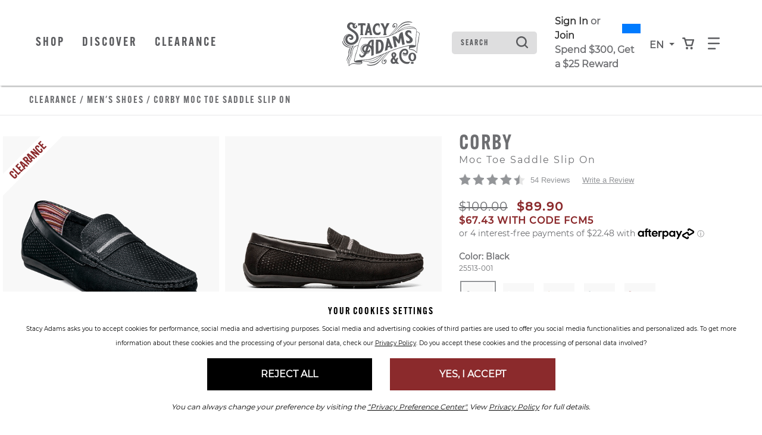

--- FILE ---
content_type: text/html;charset=UTF-8
request_url: https://www.stacyadams.ca/shop/style/25513.html
body_size: 22845
content:
<!DOCTYPE html>
<html xmlns="http://www.w3.org/1999/xhtml" lang="en"><head id="j_idt7">
    <link rel="stylesheet" href="https://use.typekit.net/qty1tdv.css" /> 
    
    <link rel="canonical" href="https://www.stacyadams.ca/shop/style/25513.html" />

    <meta http-equiv="Content-Type" content="text/html; charset=utf-8" />
    <meta name="viewport" content="width=device-width, initial-scale=1, maximum-scale=1.0, user-scalable=0" />

    <title>Corby Moc Toe Saddle Slip On Clearance Men’s Shoes | Stacyadams.ca</title>             
    <meta name="description" content="&lt;p&gt;Looking for a casual warm-weather shoe? The Stacy Adams Corby Moc Toe Saddle Slip On is ready for all your warm-weather fun. Featuring a perforated upper and leather linings, the Corby guarantees you&amp;rsquo;ll keep your cool, no matter how high the temperatures go this summer.&lt;/p&gt;" />
    <meta name="keywords" />

    
    <meta property="og:title" content="Corby by Stacy Adams Shoes" />
    <meta property="og:type" content="product" />
    <meta property="og:url" content="https://www.stacyadams.ca/shop/style/25513-001.html" />
    <meta property="og:image" content="https://www.stacyadams.ca/shop/images/w590/25513-001.jpg" />
    <meta property="og:site_name" content="www.stacyadams.ca" />
    <meta property="og:price:amount" content="$100.00" />
    <meta property="og:price:currency" content="USD" />
    <meta property="fb:admins" content="" />
    <meta property="fb:app_id" content="201449036549927" />
    <meta property="og:description" content="Check out the Corby by Stacy Adams - for true men of style and distinction. www.stacyadams.com" />

    
    <link rel="stylesheet" type="text/css" href="//stackpath.bootstrapcdn.com/bootstrap/4.5.0/css/bootstrap.min.css" integrity="sha384-9aIt2nRpC12Uk9gS9baDl411NQApFmC26EwAOH8WgZl5MYYxFfc+NcPb1dKGj7Sk" crossorigin="anonymous" media="all" />
    <link rel="stylesheet" type="text/css" href="https://use.typekit.net/ive3set.css" media="all" />
    <link rel="stylesheet" type="text/css" href="resources/stacyadams.css" media="all" />
    <link rel="stylesheet" type="text/css" href="resources/head-foot.css" media="all" />
    <link rel="stylesheet" type="text/css" href="resources/style.css" media="all" />
    <link rel="stylesheet" type="text/css" href="resources/loyalty.css" />
    <link rel="stylesheet" type="text/css" href="./resources/css/swiper.css" media="all" />

    
    <script src="//code.jquery.com/jquery-3.5.1.min.js" integrity="sha256-9/aliU8dGd2tb6OSsuzixeV4y/faTqgFtohetphbbj0=" crossorigin="anonymous"></script>

    
    <script src="//unpkg.com/swiper@9/swiper-bundle.min.js"></script>
    <script language="JavaScript" src="./resources/js/accessibility.js"></script>
    <script type="text/javascript">
      $(document).ready(function() {
        setAccessibility(false);
      });
    </script><script src="/shop/jakarta.faces.resource/faces.js.html?ln=jakarta.faces"></script></head><body>
<form id="style" name="style" method="post" action="/shop/styleDetail.html" enctype="application/x-www-form-urlencoded">
<input type="hidden" name="style" value="style" />
<html xmlns="http://www.w3.org/1999/xhtml">
    <script language="JavaScript" src="./resources/js/properties.js"></script>
    <script language="JavaScript" src="./resources/js/autoComplete.js"></script>
    <script language="JavaScript" src="./resources/js/accessibility.js"></script>
    <script language="JavaScript" src="./resources/js/topNav.js"></script><html xmlns="http://www.w3.org/1999/xhtml">

<script>
  $(document).ready(function () {
    // Use delegation to initialize popover when element is clicked
    $(document).on('click', '[data-toggle="popover"]', function () {
      // Initialize it only if not already initialized
      if (!$(this).data('bs.popover')) {
        $(this).popover({
          html: true,
          container: '#wrapper-header',
          content: '<div class="checkout-alert"><div class="alert-title">Are you sure you want to leave checkout?</div><div class="alert-buttons d-flex flex-md-row flex-column justify-content-around"><a id="stayCheckout" class="btn btn-index stay" onclick="dismiss()">Stay In Checkout</a><a id="leaveCheckout" class="btn btn-index leave" href="/shop/index.html">Go To Home Page</a></div></div>'
        }).popover('show');
      }

      $('.overlay-leaving-cart').addClass('show');
    });

    // Hide overlay when popover is hidden
    $(document).on('hidden.bs.popover', '[data-toggle="popover"]', function () {
      $('.overlay-leaving-cart').removeClass('show');
    });
  });


  function dismiss() {
    // Dispose of the current popover
    $('.popover').popover('dispose');

    // Re-initialize the popover after disposing
    $('[data-toggle="popover"]').popover({
      html: true,
      container: '#wrapper-header',
      content: '<div class="checkout-alert"><div class="alert-title">Are you sure you want to leave checkout?</div><div class="alert-buttons d-flex flex-md-row flex-column justify-content-around"><a id="stayCheckout" class="btn btn-index stay" onclick="dismiss()">Stay In Checkout</a><a id="leaveCheckout" class="btn btn-index leave" href="/shop/index.html">Go To Home Page</a></div></div>'
    });
    $('.overlay-leaving-cart').removeClass('show'); // Fade out the overlay
  }
  // Use event delegation to attach handler to dynamically added button
  $(document).on('click', '#stayCheckout', function () {
    dismiss();
  });
</script>

</html>
      <a href="#content" class="sr-only">Skip to main content</a> <a href="/shop/accessibility.html" class="sr-only">Accessibility Statement</a>
    <header id="wrapper-header">
      <nav id="ss20-navigation-top" aria-label="Stacy Adams Categories" class="navbar py-4"> 
        <div class="container px-0">
          <div class="col-lg-2 col-5 pl-0 order-lg-2 ml-lg-0 ml-3"> 
            <a href="/shop/index.html">
                <img id="anniversary-horizontal" class="img-fluid logo anniversary" src="/shop/index/150Horizontal.svg" alt="Stacy Adams 150 Logo" /> 
                <img id="anniversary-griffin-secondary" class="img-fluid logo griffin d-lg-block d-none" src="/shop/index/150DropLogo.svg" alt="Stacy Adams 150 Logo" />
            </a>
            
          </div> 
            
            <div class="col-sm-3 col-6 d-lg-none">
              <div class="row align-items-center">
                <div class="col-4">
                  <div class="dropdown">
                    <button class="btn btn-navigation dropdown-toggle p-0" type="button" id="dropdownMenuButtonMobile" data-toggle="dropdown" aria-expanded="false"> <span>en</span> </button>
                    <div class="dropdown-menu" aria-labelledby="dropdownMenuButtonMobile">
                      <div class="dropdown-item"><a id="style:j_idt36" href="#" onclick="mojarra.ab(this,event,'action','@this',0);return false"><span id="style:lblHeaderEN-mobile">EN</span></a>
                      </div>
                      <div class="dropdown-item"><a id="style:j_idt38" href="#" onclick="mojarra.ab(this,event,'action','@this',0);return false"><span id="style:lblHeaderZh-mobile">FR</span></a>
                      </div>
                    </div>
                  </div>
                </div>
                <div class="col-4"> <a id="cartBTNMobile" href="#" class="nav-icon btn-navigation text-center" aria-label="Your Shopping Cart Trigger" aria-expanded="false" data-target="#dropCheckout"> <img class="icon open" alt="Search from your favorite styles" src="resources/images/shoppingCart.svg" /> <img class="icon close-nav" alt="Search from your favorite styles" src="resources/images/navCloseX.svg" /><span id="style:badgeMobile" class="badge"></span>
                    <span class="sr-only">View your shopping cart with 0 items.</span> </a> </div>
                <div class="col-4"> <a id="navBTNMobile" href="#" class="nav-icon btn-navigation text-center" aria-label="Category Navigation Trigger" aria-expanded="false" data-target="#dropNavigation"> <img class="icon open" alt="Search from your favorite styles" src="resources/images/navBars.svg" /> <img class="icon close-nav mt-1" alt="Search from your favorite styles" src="resources/images/navCloseX.svg" /> <span class="sr-only">Find what you are looking for with our navigation</span> </a> </div>
              </div>
            </div><html xmlns="http://www.w3.org/1999/xhtml">
  
  <div class="col-lg-5">
    <div class="topMenu d-none d-lg-inline-block">
      <ul class="pl-xl-3 pl-0 mb-0">
        <li class="cat-item"> 
          <a id="ShopNav" class="nav-link btn-navigation main-category-link" href="#" data-target="mensShoes" role="button">Shop</a>
        </li>
        <li class="cat-item"> 
          <a id="DiscoverNav" class="nav-link btn-navigation main-category-link" href="#" data-target="discover" role="button">Discover</a>
        </li>
        <li class="cat-item"> <a id="ClearanceNav" class="nav-link btn-navigation main-category-link" href="#" data-target="clearance" role="button">Clearance</a> </li>
      </ul>
    </div>
  </div>
</html>
            <div class="col-lg-5 col-12 order-lg-3"> 
              <div class="row align-items-center">
                <div class="col-lg-4 col-12 offset-xl-0 mt-lg-0 mt-3"><html xmlns="http://www.w3.org/1999/xhtml">

  
  <div id="dropSearch">
    <div class="search-box"><label for="style:txtSearchbox" class="sr-only">Search</label><input id="style:txtSearchbox" type="text" name="style:txtSearchbox" autocomplete="off" value="Search" class="form-control" onfocus="if (this.value == 'Search')                              this.value = '';" onkeydown="faces.util.chain(this,event,'setAutoFlag(\'free\');                      if (event.keyCode !== 40) {                      return false;                      }','mojarra.ab(this,event,\'keydown\',0,0,{\'onevent\':selectDropDown})')" onkeyup="faces.util.chain(this,event,'if (event.keyCode === 40) {                      return false;                      }','mojarra.ab(this,event,\'keyup\',\'style:txtSearchbox\',\'style:suggestList\',{\'onevent\':function(data) { if (data.status === \'success\') {  } }})')" title="Search" /><input id="style:textSrc" type="hidden" name="style:textSrc" value="" /><a id="style:searchButton" href="#" onclick="mojarra.ab(this,event,'action','style:txtSearchbox style:textSrc',0);return false" class="search-box-submit">
        <img class="icon" alt="Search from your favorite styles" src="resources/images/search.svg" /></a>
      <div class="auto-complete-section" style="display: none;">
        <div class="close-autocomplete">
          <img src="resources/images/navCloseX-dark.svg" alt="Close Autocomplete" class="icon sm" />  
        </div><div id="style:suggestList" class="searchSuggestions"></div>
          <div id="topSearches" class=""><div id="style:topSellList">
              <span class="searchText">Top Searches</span>
              
              <ul id="topList" class="nav flex-column">
                  <a href="#" onclick="preformTopSearch('Loafers')">
                    <li>Loafers
                    </li>
                  </a>
                  <a href="#" onclick="preformTopSearch('Monk Strap')">
                    <li>Monk Strap
                    </li>
                  </a>
                  <a href="#" onclick="preformTopSearch('Boots')">
                    <li>Boots
                    </li>
                  </a>
                  <a href="#" onclick="preformTopSearch('Sneakers')">
                    <li>Sneakers
                    </li>
                  </a>
                  <a href="#" onclick="preformTopSearch('Wingtip')">
                    <li>Wingtip
                    </li>
                  </a>
              </ul></div>
          </div>        
      </div>
    </div>
    <script>
  $(document).ready(function () {
  var formId = $("form").attr("id");
  var inputId = "#" + formId + "\\:txtSearchbox";
  var buttonId = "#" + formId + "\\:searchButton";
  var panelOpen = false;

  // Named focus handler for input
  function inputFocusHandler() {
    if (!panelOpen) {
      $(".auto-complete-section").fadeIn(200);
      $("#nav-mask").fadeIn();
      panelOpen = true;

      // Move focus to panel for screen reader
      $(".auto-complete-section")[0].focus();
    }
  }

  // Attach input focus handler
  $(inputId).on("focus.autocomplete", inputFocusHandler);

  // Enter submits search
  $(inputId).on("keydown", function (ev) {
    if (ev.keyCode === 13) {
      ev.preventDefault();
      $(buttonId).click();
    }
  });

  // Close button
  $(document).on("click", ".close-autocomplete", function (e) {
    e.stopPropagation(); // prevent click outside logic

    // Temporarily remove input focus handler to prevent reopen
    $(inputId).off("focus.autocomplete");

    $(".auto-complete-section").fadeOut(200);
    $("#nav-mask").fadeOut();
    panelOpen = false;

    // Return focus to input after fade
    setTimeout(function () {
      $(inputId).focus();
      // Reattach focus handler
      $(inputId).on("focus.autocomplete", inputFocusHandler);
    }, 10);
  });

  // ESC key closes panel
  $(document).on("keydown", function (e) {
    if (e.key === "Escape" && panelOpen) {
      $(".auto-complete-section").fadeOut(200);
      $("#nav-mask").fadeOut();
      panelOpen = false;
      $(inputId).focus();
    }
  });

  // Click outside panel closes it
  $(document).on("mousedown", function (event) {
    var $target = $(event.target);
    var $panel = $(".auto-complete-section");

    if (
      panelOpen &&
      !$target.closest(".auto-complete-section").length &&
      !$target.is(inputId) &&
      !$target.closest(inputId).length
    ) {
      $panel.fadeOut(200);
      $("#nav-mask").fadeOut();
      panelOpen = false;
      // Do NOT focus input here to avoid flash open
    }
  });
});

// Top search click handler
function preformTopSearch(term) {
  var formId = $("form").attr("id");
  $("#" + formId + "\\:textSrc").val("topTerms");

  var inputId = "#" + formId + "\\:txtSearchbox";
  var buttonId = "#" + formId + "\\:searchButton";

  $(inputId).val(term);
  $(buttonId).click();
}


    </script>
  </div>
</html>
                </div>
                <div class="col-xl-4 col-lg-5">
                  
                  <div id="loyaltyNavigation" class="nav-loyalty d-lg-block d-none"><html xmlns="http://www.w3.org/1999/xhtml">
      <div class="d-flex align-items-center">
        
        <span class="nav-loyalty-links"><a href="/shop/customers/accountLogin.html">Sign In</a> or <a href="/shop/customers/rewards.html">Join</a></span>
        <input id="available-points" class="d-none" type="text" value="0" />
        
        <div id="progress" class="progress-bar">
          <div class="progress">
            <div class="progress-label progress-label-behind">0</div>
            <div class="progress-label  progress-label-behind">300</div>
          </div>
        </div>
      </div>
      
      <div class="nav-loyalty-detail">
        Spend $300, Get a $25 Reward
      </div>

    <script src="resources/js/loyaltyprogress.js"></script>
</html>
                  </div>
                </div>
                <div class="col-1 d-lg-flex d-none align-items-center justify-content-center px-0">
                  <div class="dropdown">
                    <button class="btn btn-navigation dropdown-toggle p-0" type="button" id="dropdownMenuButtonDesktop" data-toggle="dropdown" aria-expanded="false"> <span>en</span> </button>
                    <div class="dropdown-menu" aria-labelledby="dropdownMenuButtonDesktop">
                      <div class="dropdown-item"><a id="style:j_idt79" href="#" onclick="mojarra.ab(this,event,'action','@this',0);return false"><span id="style:lblHeaderEN-desktop">EN</span></a>
                      </div>
                      <div class="dropdown-item"><a id="style:j_idt81" href="#" onclick="mojarra.ab(this,event,'action','@this',0);return false"><span id="style:lblHeaderZh-desktop">FR</span></a>
                      </div>
                    </div>
                  </div>
                </div>
                <div class="col-1 d-lg-flex d-none align-items-center justify-content-center px-0"> <a id="cartBTN" href="#" class="nav-icon btn-navigation text-center" aria-label="Your Shopping Cart Trigger" aria-expanded="false" data-target="#dropCheckout"> <img class="icon open" alt="Search from your favorite styles" src="resources/images/shoppingCart.svg" /> <img class="icon close-nav" alt="Search from your favorite styles" src="resources/images/navCloseX.svg" /><span id="style:badgeDesktop" class="badge mr-lg-1"></span>
                    <span class="sr-only">View your shopping cart with 0 items.</span> </a> </div>
                <div class="col-1 d-lg-flex d-none align-items-center justify-content-center"> <a id="navBTN" href="#" class="nav-icon nav-link btn-navigation text-center" aria-label="Category Navigation Trigger" aria-expanded="false" data-target="#dropNavigation"> <img class="icon open" alt="Search from your favorite styles" src="resources/images/navBars.svg" /> <img class="icon close-nav mt-1" alt="Search from your favorite styles" src="resources/images/navCloseX.svg" /> <span class="sr-only">Find what you are looking for with our navigation</span> </a> </div>
              </div>
            </div>
        </div>
      </nav>
    </header><html xmlns="http://www.w3.org/1999/xhtml">
    <script language="JavaScript" src="./resources/js/autoComplete.js"></script>
    <div id="ss22-navigation" class="container-fluid" tabindex="-1">
      <div class="row"> 
        
        <div id="loyaltyNavigation" class="nav-loyalty d-lg-none col-12">
          <div class="border-bottom"><html xmlns="http://www.w3.org/1999/xhtml">
      <div class="d-flex align-items-center">
        
        <span class="nav-loyalty-links"><a href="/shop/customers/accountLogin.html">Sign In</a> or <a href="/shop/customers/rewards.html">Join</a></span>
        <input id="available-points" class="d-none" type="text" value="0" />
        
        <div id="progress" class="progress-bar">
          <div class="progress">
            <div class="progress-label progress-label-behind">0</div>
            <div class="progress-label  progress-label-behind">300</div>
          </div>
        </div>
      </div>
      
      <div class="nav-loyalty-detail">
        Spend $300, Get a $25 Reward
      </div>

    <script src="resources/js/loyaltyprogress.js"></script>
</html>
          </div>
        </div>
        
        <div id="dropNavigation" class="col-lg-8 col-11 offset-lg-1 panel px-lg-3 border-sm-bottom">
          <div class="row">
            <div class="col-8 px-lg-auto px-0">
              <ul id="mobileAccordion" class="nav dropNav">
                <hr class="underline" />
                  <li id="mensShoesColumn" class="nav-item category-columns text-lg-left" data-image="FW25-SA-Nav-mensShoes"> 
                     
                    <a id="mensShoesTitleMobile" class="topCategory nav-link mobile d-inline-block d-lg-none font-weight-bold" data-target="#mensShoesSubMenu" data-toggle="collapse">Men's Shoes <span class="sr-only">Click to view all Men's Shoes products</span></a>
                    <ul id="mensShoesSubMenu" class="collapse d-lg-none category-list" data-parent="#mobileAccordion"><html xmlns="http://www.w3.org/1999/xhtml">
    <li class="nav-item">
        <a class="subCategory nav-link py-0" href="/shop/styles/mensShoes/newArrivals/page0.html?pt_asset=SubMenunewArrivals">
          New Arrivals
        </a>
    </li>
    <li class="nav-item">
        <a class="subCategory nav-link py-0" href="/shop/styles/mensShoes/flexzone/page0.html?pt_asset=SubMenuflexzone">
          FlexZone
        </a>
    </li>
    <li class="nav-item">
        <a class="subCategory nav-link py-0" href="/shop/styles/mensShoes/dress/page0.html?pt_asset=SubMenudress">
          Dress
        </a>
    </li>
    <li class="nav-item">
        <a class="subCategory nav-link py-0" href="/shop/styles/mensShoes/casual/page0.html?pt_asset=SubMenucasual">
          Casual
        </a>
    </li>
    <li class="nav-item">
        <a class="subCategory nav-link py-0" href="/shop/styles/mensShoes/classic/page0.html?pt_asset=SubMenuclassic">
          Classics
        </a>
    </li>
    <li class="nav-item">
        <a class="subCategory nav-link py-0" href="/shop/styles/mensShoes/fashion/page0.html?pt_asset=SubMenufashion">
          Fashion
        </a>
    </li>
    <li class="nav-item">
        <a class="subCategory nav-link py-0" href="/shop/styles/mensShoes/boots/page0.html?pt_asset=SubMenuboots">
          Boots
        </a>
    </li>
    <li class="nav-item">
        <a class="subCategory nav-link py-0" href="/shop/styles/mensShoes/loafers/page0.html?pt_asset=SubMenuloafers">
          Loafers
        </a>
    </li>
    <li class="nav-item">
        <a class="subCategory nav-link py-0" href="/shop/styles/mensShoes/wingtips/page0.html?pt_asset=SubMenuwingtips">
          Wingtips
        </a>
    </li>
    <li class="nav-item">
        <a class="subCategory nav-link py-0" href="/shop/styles/mensShoes/sneakers/page0.html?pt_asset=SubMenusneakers">
          Sneakers
        </a>
    </li>
    <li class="nav-item">
        <a class="subCategory nav-link py-0" href="/shop/styles/mensShoes/sandals/page0.html?pt_asset=SubMenusandals">
          Sandals
        </a>
    </li>
    <li class="nav-item">
        <a class="subCategory nav-link py-0" href="/shop/styles/mensShoes/topSellers/page0.html?pt_asset=SubMenutopSellers">
          Top Sellers
        </a>
    </li>
  <li class="nav-item mt-2">
    <a class="viewAll subCategory nav-link" href="/shop/styles/mensShoes/viewAll/page0.html?pt_asset=SubMenuViewAllmensShoes">
      View All <span class="sr-only">Men's Shoes</span>
    </a>
  </li>
</html>
                    </ul>
                     
                    <a id="mensShoesTitle" href="/shop/styles/mensShoes/viewAll/page0.html?pt_asset=SubMenuViewAllmensShoes" class="topCategory font-weight-bold nav-link mb-1 d-none d-lg-inline-block topCat-underline text-uppercase">Men's Shoes <span class="sr-only">Click to view all Men's Shoes products</span> </a>
                    <ul id="mensShoesSubMenu" class="nav flex-column d-none d-lg-flex" aria-label="mensShoes Sub Categories" aria-expanded="true"><html xmlns="http://www.w3.org/1999/xhtml">
    <li class="nav-item">
        <a class="subCategory nav-link py-0" href="/shop/styles/mensShoes/newArrivals/page0.html?pt_asset=SubMenunewArrivals">
          New Arrivals
        </a>
    </li>
    <li class="nav-item">
        <a class="subCategory nav-link py-0" href="/shop/styles/mensShoes/flexzone/page0.html?pt_asset=SubMenuflexzone">
          FlexZone
        </a>
    </li>
    <li class="nav-item">
        <a class="subCategory nav-link py-0" href="/shop/styles/mensShoes/dress/page0.html?pt_asset=SubMenudress">
          Dress
        </a>
    </li>
    <li class="nav-item">
        <a class="subCategory nav-link py-0" href="/shop/styles/mensShoes/casual/page0.html?pt_asset=SubMenucasual">
          Casual
        </a>
    </li>
    <li class="nav-item">
        <a class="subCategory nav-link py-0" href="/shop/styles/mensShoes/classic/page0.html?pt_asset=SubMenuclassic">
          Classics
        </a>
    </li>
    <li class="nav-item">
        <a class="subCategory nav-link py-0" href="/shop/styles/mensShoes/fashion/page0.html?pt_asset=SubMenufashion">
          Fashion
        </a>
    </li>
    <li class="nav-item">
        <a class="subCategory nav-link py-0" href="/shop/styles/mensShoes/boots/page0.html?pt_asset=SubMenuboots">
          Boots
        </a>
    </li>
    <li class="nav-item">
        <a class="subCategory nav-link py-0" href="/shop/styles/mensShoes/loafers/page0.html?pt_asset=SubMenuloafers">
          Loafers
        </a>
    </li>
    <li class="nav-item">
        <a class="subCategory nav-link py-0" href="/shop/styles/mensShoes/wingtips/page0.html?pt_asset=SubMenuwingtips">
          Wingtips
        </a>
    </li>
    <li class="nav-item">
        <a class="subCategory nav-link py-0" href="/shop/styles/mensShoes/sneakers/page0.html?pt_asset=SubMenusneakers">
          Sneakers
        </a>
    </li>
    <li class="nav-item">
        <a class="subCategory nav-link py-0" href="/shop/styles/mensShoes/sandals/page0.html?pt_asset=SubMenusandals">
          Sandals
        </a>
    </li>
    <li class="nav-item">
        <a class="subCategory nav-link py-0" href="/shop/styles/mensShoes/topSellers/page0.html?pt_asset=SubMenutopSellers">
          Top Sellers
        </a>
    </li>
  <li class="nav-item mt-2">
    <a class="viewAll subCategory nav-link" href="/shop/styles/mensShoes/viewAll/page0.html?pt_asset=SubMenuViewAllmensShoes">
      View All <span class="sr-only">Men's Shoes</span>
    </a>
  </li>
</html>
                    </ul>
                  </li>
                  <li id="boysShoesColumn" class="nav-item category-columns text-lg-left" data-image="FW25-SA-Nav-boysShoes"> 
                     
                    <a id="boysShoesTitleMobile" class="topCategory nav-link mobile d-inline-block d-lg-none font-weight-bold" data-target="#boysShoesSubMenu" data-toggle="collapse">Kids <span class="sr-only">Click to view all Kids products</span></a>
                    <ul id="boysShoesSubMenu" class="collapse d-lg-none category-list" data-parent="#mobileAccordion"><html xmlns="http://www.w3.org/1999/xhtml">
    <li class="nav-item">
    </li>
  <li class="nav-item mt-2">
    <a class="viewAll subCategory nav-link" href="/shop/styles/boysShoes/viewAll/page0.html?pt_asset=SubMenuViewAllboysShoes">
      View All <span class="sr-only">Kids</span>
    </a>
  </li>
</html>
                    </ul>
                     
                    <a id="boysShoesTitle" href="/shop/styles/boysShoes/viewAll/page0.html?pt_asset=SubMenuViewAllboysShoes" class="topCategory font-weight-bold nav-link mb-1 d-none d-lg-inline-block topCat-underline text-uppercase">Kids <span class="sr-only">Click to view all Kids products</span> </a>
                    <ul id="boysShoesSubMenu" class="nav flex-column d-none d-lg-flex" aria-label="boysShoes Sub Categories" aria-expanded="true"><html xmlns="http://www.w3.org/1999/xhtml">
    <li class="nav-item">
    </li>
  <li class="nav-item mt-2">
    <a class="viewAll subCategory nav-link" href="/shop/styles/boysShoes/viewAll/page0.html?pt_asset=SubMenuViewAllboysShoes">
      View All <span class="sr-only">Kids</span>
    </a>
  </li>
</html>
                    </ul>
                  </li>
                  <li id="clearanceColumn" class="nav-item category-columns text-lg-left" data-image="FW25-SA-Nav-clearance"> 
                     
                    <a id="clearanceTitleMobile" class="topCategory nav-link mobile d-inline-block d-lg-none font-weight-bold" data-target="#clearanceSubMenu" data-toggle="collapse">Clearance <span class="sr-only">Click to view all Clearance products</span></a>
                    <ul id="clearanceSubMenu" class="collapse d-lg-none category-list" data-parent="#mobileAccordion"><html xmlns="http://www.w3.org/1999/xhtml">
    <li class="nav-item">
        <a class="subCategory nav-link py-0" href="/shop/styles/clearance/clearanceMensShoes/page0.html?pt_asset=SubMenuclearanceMensShoes">
          Men's Shoes
        </a>
    </li>
    <li class="nav-item">
        <a class="subCategory nav-link py-0" href="/shop/styles/clearance/clearanceBoys/page0.html?pt_asset=SubMenuclearanceBoys">
          Kids Shoes
        </a>
    </li>
    <li class="nav-item">
        <a class="subCategory nav-link py-0" href="/shop/styles/clearance/lastPairs/page0.html?pt_asset=SubMenulastPairs">
          Last Pairs
        </a>
    </li>
  <li class="nav-item mt-2">
    <a class="viewAll subCategory nav-link" href="/shop/styles/clearance/viewAll/page0.html?pt_asset=SubMenuViewAllclearance">
      View All <span class="sr-only">Clearance</span>
    </a>
  </li>
</html>
                    </ul>
                      <a id="discoverTitleMobile" class="topCategory nav-link mobile mb-2 d-block d-lg-none font-weight-bold" data-target="#discoverSubMenu" data-toggle="collapse">Discover <span class="sr-only">Click to view discover</span></a>
                      <ul id="discoverSubMenu" class="collapse d-lg-none category-list" data-parent="#mobileAccordion">
                        <a class="subCategory nav-link py-0" href="/shop/mainAboutUs.html?pt_asset=subMenuAbout">About Us</a> <a class="subCategory nav-link py-0" href="/shop/flexzone.html?pt_asset=subMenuFlexzone">Flexzone</a> <a class="subCategory nav-link py-0" href="/shop/reimaginedclassics.html?pt_asset=subMenuClassics">Updated Classics</a> <a class="subCategory nav-link py-0" href="/shop/150.html?pt_asset=subMenu150">Celebrating 150 Years</a>
                      </ul>
                     
                    <a id="clearanceTitle" href="/shop/styles/clearance/viewAll/page0.html?pt_asset=SubMenuViewAllclearance" class="topCategory font-weight-bold nav-link mb-1 d-none d-lg-inline-block topCat-underline text-uppercase">Clearance <span class="sr-only">Click to view all Clearance products</span> </a>
                    <ul id="clearanceSubMenu" class="nav flex-column d-none d-lg-flex" aria-label="clearance Sub Categories" aria-expanded="true"><html xmlns="http://www.w3.org/1999/xhtml">
    <li class="nav-item">
        <a class="subCategory nav-link py-0" href="/shop/styles/clearance/clearanceMensShoes/page0.html?pt_asset=SubMenuclearanceMensShoes">
          Men's Shoes
        </a>
    </li>
    <li class="nav-item">
        <a class="subCategory nav-link py-0" href="/shop/styles/clearance/clearanceBoys/page0.html?pt_asset=SubMenuclearanceBoys">
          Kids Shoes
        </a>
    </li>
    <li class="nav-item">
        <a class="subCategory nav-link py-0" href="/shop/styles/clearance/lastPairs/page0.html?pt_asset=SubMenulastPairs">
          Last Pairs
        </a>
    </li>
  <li class="nav-item mt-2">
    <a class="viewAll subCategory nav-link" href="/shop/styles/clearance/viewAll/page0.html?pt_asset=SubMenuViewAllclearance">
      View All <span class="sr-only">Clearance</span>
    </a>
  </li>
</html>
                    </ul>
                  </li>
                    <div class="category-columns d-lg-block d-none" data-image="FW25-SA-Nav-discover"> <a id="discoverTitle" class="topCategory font-weight-bold nav-link mb-1 d-none d-lg-inline-block topCat-underline text-uppercase giftCards" href="#">Discover</a> <a class="subCategory nav-link py-0" href="/shop/mainAboutUs.html?pt_asset=subMenuAbout">About Us</a> <a class="subCategory nav-link py-0" href="/shop/flexzone.html?pt_asset=subMenuFlexzone">FlexZone</a> <a class="subCategory nav-link py-0" href="/shop/reimaginedclassics.html?pt_asset=subMenuClassics">Updated Classics</a> <a class="subCategory nav-link py-0" href="/shop/150.html?pt_asset=subMenu150">Celebrating 150 Years</a></div>
              </ul>
            </div>
            <div class="col-4 d-none d-lg-block text-right"> <a class="navigationLink" href="#"><img id="navigationBanner" class="img-fluid" src="resources/images/banners/FW25-SA-Nav-mensShoes.jpg" alt="Navigation Banner Image" /></a> </div>
          </div>
        </div>
        <div id="dropCheckout" class="col-lg-8 offset-lg-1 panel">
          <div class="row cartPopUp"><div id="style:shoppingCart" class="container popUpCart">
      <div class="row pr-lg-5">
        <div class="col-12 mb-3 d-flex flex-column justify-content-between flex-wrap"> 
          <span class="text-uppercase" id="cart-heading">CART</span>
        </div>
        <div id="cart-items" class="col-12 p-0">
          <hr class="hrBlack" />
            <div class="row py-2">
              <div class="col-12"> <span>Your cart is empty.</span> </div>
            </div>
          <div id="#ss22-navigation">
            <hr class="hrBlack" /><div class="row moreLess" style="display: none;">
              <div id="showMoreHeader" class="col-12"> View more items <img src="resources/images/arrow-checkout3.png" /> </div>
              <div id="showLessHeader" class="col-12 hide"> View fewer items <img src="resources/images/arrow-checkout3.png" /> </div>
              <div class="col-12">
                <hr class="hrBlack" />
              </div>
              <script type="text/javascript">
                var refreshed;
                if (!refreshed) {
                  $(".hiddenLinesHeader").css("display", "none");
                } else {
                  $("#showMoreHeader").addClass("hide");
                  $("#showLessHeader").removeClass("hide");
                }
                $("#showMoreHeader").click(function () {
                  $("#showMoreHeader").addClass("hide");
                  $("#showLessHeader").removeClass("hide");
                  $(".hiddenLinesHeader").show("slow", "swing");
                  refreshed = true;
                });
                $("#showLessHeader").click(function () {
                  $("#showMoreHeader").removeClass("hide");
                  $("#showLessHeader").addClass("hide");
                  $(".hiddenLinesHeader").hide("slow", "swing");
                  refreshed = false;
                });
              </script></div>
          </div>
        </div>
        <div class="col-12 mt-3" style="padding: 0; letter-spacing: 2px;"> 
        </div>   
        <div class="col-12 subtotal my-2 d-flex pl-0"><span class="text-uppercase">Subtotal </span><span class="text-uppercase ml-auto">$0.00</span>
        </div>
        <div class="offset-lg-4 col-lg-4 col-12 checkoutBTN mb-3"><a href="/shop/shoppingCart.html?pt_asset=checkoutDrop" class="d-block btn btn-secondary text-uppercase">Checkout</a></div>

         
      </div></div>
          </div>
        </div>
        <div class="col-2 border-left"><html xmlns="http://www.w3.org/1999/xhtml">

  
        <div id="static-guide" class="col-12 mb-4 d-none d-lg-block">
          <ul class="subNav flex-row justify-content-center text-uppercase">
            <li class="nav-item">
                <a class="text-uppercase nav-link" href="/shop/customers/accountLogin.html?pt_asset=SubMenuAccountLogin">
            
                  Sign In
                </a>
            </li>
            <li class="nav-item">
              <a class="nav-link" href="/shop/storeLocator.html?pt_asset=SubMenuStoreLocator">Store Locator</a>
            </li>
            <li class="nav-item">
              <a class="nav-link" href="/shop/contactUs.html?pt_asset=SubMenuContactUs">Contact Us</a>
            </li>
            <li class="nav-item"> <a class="nav-link" href="/shop/style/SAGC-998.html?pt_asset=SubMenuGiftCard">Gift Cards</a> </li>
          </ul>
        </div>
  
	    
</html>
        </div>
      </div>
      <div class="row"> 
        
        <div id="static-guide-mobile" class="col-12 d-lg-none px-3">
          <ul class="nav flex-column text-uppercase">
            <li class="nav-item"> <a class="text-uppercase nav-link" href="/shop/customers/accountLogin.html?pt_asset=SubMenuSignIn"> Sign In </a>
            </li>
            <li class="nav-item"> <a class="nav-link" href="/shop/storeLocator.html?pt_asset=SubMenuStoreLocator">Store Locator</a> </li>
            <li class="nav-item"> <a class="nav-link" href="/shop/contactUs.html?pt_asset=SubMenuContactUs">Contact Us</a> </li>
          </ul>
        </div>
      </div>
      <div class="row">
        <div class="col-12 free-ship-dropdown d-lg-block d-none">
          <div class="drop-line"><span class="mx-auto text-center">Free Shipping &amp; Easy Returns* | *Exclusions Apply | <u>More Details</u></span> </div>
        </div>
      </div>
    </div>
    <div id="nav-mask"></div>
    <script>

      function showFullMenu() {
        $('#ss22-navigation').fadeIn(200, showNavMask);
        $('#wrapper-header').addClass('appear');
      }
      function hideFullMenu() {
        $('#ss22-navigation').fadeOut(200, hideNavMask);
        $('#wrapper-header').removeClass('appear');
      }

    </script>
</html>
    
    <div id="mask2" onclick="closeMask()"></div>
</html>    
        <div id="wrapper"><input id="style:txtStyleCode" type="hidden" name="style:txtStyleCode" value="25513" /><input id="style:txtColorCode" type="hidden" name="style:txtColorCode" value="001" /><input id="style:txtSize" type="hidden" name="style:txtSize" value="-1" /> 
        <script type="text/javascript" src="https://js.afterpay.com/afterpay-1.x.js" data-min="1.00" data-max="2000.00" async="async"></script>

      <input type="hidden" id="refresh" value="no" />

      <script>
        var $input = $("#refresh");
        $input.val() === "yes" ? location.reload(true) : $input.val("yes");
      </script>
      <main id="content">
        <div style="padding-right:0px;padding-left:0px;"><html xmlns="http://www.w3.org/1999/xhtml">
  <style>
    @media (max-width:1618px) and (min-width:768px) {
      .breadcrumb-margin {
        padding-left: 4rem !important;
      }
    }
  </style><div id="style:breadCrumbs" class="breadcrumb breadcrumbs2" style="letter-spacing: 2px !important;">
    <div class="container px-5">
      <div class="row">
          <div class="">
            <a href="/shop/styles/clearance/viewAll/page0.html"><span style="color: #6D6E71 !important;">Clearance</span></a> /
              <a href="/shop/styles/clearance/clearanceMensShoes/page0.html"><span style="color: #6D6E71 !important;">Men's Shoes</span></a> / Corby Moc Toe Saddle Slip On
          </div>
      </div>
    </div></div>
</html> 
        </div>	
        <div id="detail-product">
          <div class="container">
            <div class="row"><html xmlns="http://www.w3.org/1999/xhtml">
  <div id="shoe-image" class="col-md-7 col-12">
    <div class="row justify-content-center">
      
      <div id="galleryImages" class="col-12 swiper rotate-gallery swiper-no-swiping"> 
        <div class="swiper-wrapper">
          <div class="col-md-6 col-12 swiper-slide">
              <div class="alert-banner">
                <span class="clearance">Clearance</span>
              </div>
            <div class="swiper-slide-img">
              <img class="img-fluid" src="/shop/images/25513-001.jpg" alt="Product Rotate View" />
            </div>
          </div><div class="col-md-6 col-12 swiper-slide">
              <div class="swiper-slide-img">
                  <img class="img-fluid" src="/shop/rotate/25513-001/04.jpg" alt="Corby in Black Rotate View" onerror="this.parentNode.parentNode.style.display='none'" />
              </div></div><div class="col-md-6 col-12 swiper-slide">
              <div class="swiper-slide-img">
                  <img class="img-fluid" src="/shop/rotate/25513-001/05.jpg" alt="Corby in Black Rotate View" onerror="this.parentNode.parentNode.style.display='none'" />
              </div></div><div class="col-md-6 col-12 swiper-slide">
              <div class="swiper-slide-img">
                  <img class="img-fluid" src="/shop/rotate/25513-001/06.jpg" alt="Corby in Black Rotate View" onerror="this.parentNode.parentNode.style.display='none'" />
              </div></div><div class="col-md-6 col-12 swiper-slide">
              <div class="swiper-slide-img">
                  <img class="img-fluid" src="/shop/rotate/25513-001/07.jpg" alt="Corby in Black Rotate View" onerror="this.parentNode.parentNode.style.display='none'" />
              </div></div><div class="col-md-6 col-12 swiper-slide">
              <div class="swiper-slide-img">
                  <img class="img-fluid" src="/shop/rotate/25513-001/08.jpg" alt="Corby in Black Rotate View" onerror="this.parentNode.parentNode.style.display='none'" />
              </div></div><div class="col-md-6 col-12 swiper-slide">
              <div class="swiper-slide-img">
                  <img class="img-fluid" src="/shop/rotate/25513-001/09.jpg" alt="Corby in Black Rotate View" onerror="this.parentNode.parentNode.style.display='none'" />
              </div></div>
        </div>
        <div class="swiper-button-next d-md-none"></div>
        <div class="swiper-button-prev d-md-none"></div>
        <div class="zoom-toggle d-flex d-md-none">
          <img src="resources/images/zoom-out.svg" class="icon close-zoom-img" alt="Close Zoom." style="display: none;" />
          <img src="resources/images/zoom-in.svg" class="icon open-zoom-img" alt="Open Zoom." />
        </div>
      </div>
        <div class="col-12 d-none d-md-block mt-4">
          <div id="seeMoreImages" class="gallery-toggle d-block">
            <img width="16" height="16" class="mb-1" alt="See More Images" src="resources/images/plus-dark.svg" /> 
            <span>See More Images</span>
          </div>
        </div>
    </div>
  </div>

</html><div id="style:prodInfo" class="col-md-5 col-12 pl-md-4 pt-md-0 pt-3 focusable"><div class="product-info">
                  
                  <div class="row">
                    
                    <div class="col-12">
                      <h1><span id="style:lblName" class="name d-block mb-1">Corby </span><span id="style:lblLongName" class="name-long d-block mb-1 text-capitalize">Moc Toe Saddle Slip On</span>
                      </h1>
                    </div>
                    
                    <div class="col-12 pb-3">
                      <div id="pr-reviewsnippet"></div>
                    </div>
                      
                      <div class="price-block col-12 d-flex">
                        <div class="price product">
                            <div class="price clearance">
                              <span class="sr-only">Original Price</span><span class="old mr-2">$100.00</span>
                              <span class="sr-only">Sale Price</span><span class="salePrice" style="true">$89.90</span>
                            </div>
                        </div>
                      </div><div id="style:pnlRelatedGiftCards" class="col-12"></div>

                    
                    <div class="col-12 pt-lg-0"><html xmlns="http://www.w3.org/1999/xhtml">
        <div class="price promo-redline"> $67.43 With Code FCM5                   
        </div>
</html><html xmlns="http://www.w3.org/1999/xhtml">
        <div class="price promo-redline">                   
        </div>
</html>
                    </div>

                    
                    <div class="col-12 pb-3">
                          <afterpay-placement data-locale="en_CA" data-currency="CAD" data-amount="89.90" data-badge-theme="white-on-black" data-size="sm" data-logo-type="lockup"></afterpay-placement>
                    </div>

                    
                  </div>
                    
                    <div class="row">
                      <div class="col-12 shoe-color"><span id="style:lblSfColor">Color:</span>
                        <span id="txtStyleColors" class="swatchhover">Black</span>
                      </div>
                      <div class="col-12">
                        <div class="sr-only">Style Number:</div><span id="style:lblSkuCode" class="sku text-sm">25513-001</span>
                      </div>
                      <div class="col-12 pt-2"><a id="style:pnlColorItemArray:0:lnkSwatchListenerXs" href="#" onclick="mojarra.ab(this,event,'action',0,'@all');return false" class="swatch">                                                
                            <img src="/shop/swatches/25513-001.png" class="swatch-img swatch-image-selected" alt="Black" width="30" height="30" data-color="Black" data-sku="25513-001" onmouseover="document.getElementById('txtStyleColors').innerHTML = 'Black';" onmouseout="document.getElementById('txtStyleColors').innerHTML = 'Black';" /></a><a id="style:pnlColorItemArray:1:lnkSwatchListenerXs" href="#" onclick="mojarra.ab(this,event,'action',0,'@all');return false" class="swatch">                                                
                            <img src="/shop/swatches/25513-100.png" class="swatch-img swatch-image" alt="White" width="30" height="30" data-color="White" data-sku="25513-100" onmouseover="document.getElementById('txtStyleColors').innerHTML = 'White';" onmouseout="document.getElementById('txtStyleColors').innerHTML = 'Black';" /></a><a id="style:pnlColorItemArray:2:lnkSwatchListenerXs" href="#" onclick="mojarra.ab(this,event,'action',0,'@all');return false" class="swatch">                                                
                            <img src="/shop/swatches/25513-240.png" class="swatch-img swatch-image" alt="Tan" width="30" height="30" data-color="Tan" data-sku="25513-240" onmouseover="document.getElementById('txtStyleColors').innerHTML = 'Tan';" onmouseout="document.getElementById('txtStyleColors').innerHTML = 'Black';" /></a><a id="style:pnlColorItemArray:3:lnkSwatchListenerXs" href="#" onclick="mojarra.ab(this,event,'action',0,'@all');return false" class="swatch">                                                
                            <img src="/shop/swatches/25513-410.png" class="swatch-img swatch-image" alt="Navy" width="30" height="30" data-color="Navy" data-sku="25513-410" onmouseover="document.getElementById('txtStyleColors').innerHTML = 'Navy';" onmouseout="document.getElementById('txtStyleColors').innerHTML = 'Black';" /></a><a id="style:pnlColorItemArray:4:lnkSwatchListenerXs" href="#" onclick="mojarra.ab(this,event,'action',0,'@all');return false" class="swatch">                                                
                            <img src="/shop/swatches/25513-600.png" class="swatch-img swatch-image" alt="Red" width="30" height="30" data-color="Red" data-sku="25513-600" onmouseover="document.getElementById('txtStyleColors').innerHTML = 'Red';" onmouseout="document.getElementById('txtStyleColors').innerHTML = 'Black';" /></a>
                      </div>
                    </div>
                  
                  <div class="row shoe-variables">
                      <div class="width pb-2">
                        <div class="col-12"> <span><span class="select-label">Choose Width</span><span id="style:lblMissingWidth" class="missing-selector-alert" style="display:none;"> - Select Width</span><span id="style:lblMissingLength" class="missing-selector-alert" style="display:none;"> - Must Select Length</span>
                          </span> </div>
                        <div class="col-12 pl-3">
                          <div class=""><input id="style:lblHiddenWidth" type="hidden" name="style:lblHiddenWidth" value="1" /><a id="style:j_idt405:1:lnkSkuWidth" href="#" onclick="mojarra.ab(this,event,'action',0,'style:prodInfo',{'onevent':resetBtn});return false">
                                  <span id="disabledSku" class="sr-only">Sizes Available In Width:</span><span id="style:j_idt405:1:lblSelectedSkuWidth" class="sizebox-width selected                                                 ">M (D - medium)</span></a>
                          </div>
                        </div>
                      </div>
                      <div class="col-lg-11 col-md-12 col-sm-18">
                        <div class="col-12">
                          <div class="row"> <span class="shoe-color">Choose Size</span>
                              
                             <a class="d-block" style="color: black;margin-top:-2px;" href="/shop/size-chart-mens-shoes.html" target="_blank"><span id="style:lblSfsizechart" class="size-chart shoe-color">(Size Chart)</span>
                                </a><span id="style:lblMissingSize" class="itemSelect styleDetailMsgContainer pl-1 missing-selector-alert" style="display:none;margin-top:-2px; "> - Select Size</span>
                          </div>
                        </div>
                      </div>
                      <div class="size-selectors col-12 pl-3"><input id="style:lblHiddenSize" type="hidden" name="style:lblHiddenSize" value="-1" /><a id="style:j_idt447:1:itmSizes" href="#" onclick="mojarra.ab(this,event,'action',0,'style:prodInfo',{'onevent':resetBtn});return false">
                                <span id="enabledSku" class="sr-only">Size</span><span id="style:j_idt447:1:lblSelectedSkuSize" class="sizebox-size ">7</span>
                                 <span class="sr-only"> </span></a><span id="style:j_idt447:1:lblDisabledSkuSize" class="sizebox-size disabled" style="display:none">7</span>
                              <span id="skuStock" class="sr-only">In Stock </span><span id="style:j_idt447:2:lblDisabledSkuSize" class="sizebox-size disabled" style="display:inline-block">7.5</span>
                              <span id="skuStock" class="sr-only">Out Of Stock </span><a id="style:j_idt447:3:itmSizes" href="#" onclick="mojarra.ab(this,event,'action',0,'style:prodInfo',{'onevent':resetBtn});return false">
                                <span id="enabledSku" class="sr-only">Size</span><span id="style:j_idt447:3:lblSelectedSkuSize" class="sizebox-size ">8</span>
                                 <span class="sr-only"> </span></a><span id="style:j_idt447:3:lblDisabledSkuSize" class="sizebox-size disabled" style="display:none">8</span>
                              <span id="skuStock" class="sr-only">In Stock </span><a id="style:j_idt447:4:itmSizes" href="#" onclick="mojarra.ab(this,event,'action',0,'style:prodInfo',{'onevent':resetBtn});return false">
                                <span id="enabledSku" class="sr-only">Size</span><span id="style:j_idt447:4:lblSelectedSkuSize" class="sizebox-size ">8.5</span>
                                 <span class="sr-only"> </span></a><span id="style:j_idt447:4:lblDisabledSkuSize" class="sizebox-size disabled" style="display:none">8.5</span>
                              <span id="skuStock" class="sr-only">In Stock </span><a id="style:j_idt447:5:itmSizes" href="#" onclick="mojarra.ab(this,event,'action',0,'style:prodInfo',{'onevent':resetBtn});return false">
                                <span id="enabledSku" class="sr-only">Size</span><span id="style:j_idt447:5:lblSelectedSkuSize" class="sizebox-size ">9</span>
                                 <span class="sr-only"> </span></a><span id="style:j_idt447:5:lblDisabledSkuSize" class="sizebox-size disabled" style="display:none">9</span>
                              <span id="skuStock" class="sr-only">In Stock </span><a id="style:j_idt447:6:itmSizes" href="#" onclick="mojarra.ab(this,event,'action',0,'style:prodInfo',{'onevent':resetBtn});return false">
                                <span id="enabledSku" class="sr-only">Size</span><span id="style:j_idt447:6:lblSelectedSkuSize" class="sizebox-size ">9.5</span>
                                 <span class="sr-only"> </span></a><span id="style:j_idt447:6:lblDisabledSkuSize" class="sizebox-size disabled" style="display:none">9.5</span>
                              <span id="skuStock" class="sr-only">In Stock </span><span id="style:j_idt447:7:lblDisabledSkuSize" class="sizebox-size disabled" style="display:inline-block">10</span>
                              <span id="skuStock" class="sr-only">Out Of Stock </span><span id="style:j_idt447:8:lblDisabledSkuSize" class="sizebox-size disabled" style="display:inline-block">10.5</span>
                              <span id="skuStock" class="sr-only">Out Of Stock </span><span id="style:j_idt447:9:lblDisabledSkuSize" class="sizebox-size disabled" style="display:inline-block">11</span>
                              <span id="skuStock" class="sr-only">Out Of Stock </span><a id="style:j_idt447:10:itmSizes" href="#" onclick="mojarra.ab(this,event,'action',0,'style:prodInfo',{'onevent':resetBtn});return false">
                                <span id="enabledSku" class="sr-only">Size</span><span id="style:j_idt447:10:lblSelectedSkuSize" class="sizebox-size ">11.5</span>
                                 <span class="sr-only"> </span></a><span id="style:j_idt447:10:lblDisabledSkuSize" class="sizebox-size disabled" style="display:none">11.5</span>
                              <span id="skuStock" class="sr-only">In Stock </span><span id="style:j_idt447:11:lblDisabledSkuSize" class="sizebox-size disabled" style="display:inline-block">12</span>
                              <span id="skuStock" class="sr-only">Out Of Stock </span><a id="style:j_idt447:12:itmSizes" href="#" onclick="mojarra.ab(this,event,'action',0,'style:prodInfo',{'onevent':resetBtn});return false">
                                <span id="enabledSku" class="sr-only">Size</span><span id="style:j_idt447:12:lblSelectedSkuSize" class="sizebox-size ">13</span>
                                 <span class="sr-only"> </span></a><span id="style:j_idt447:12:lblDisabledSkuSize" class="sizebox-size disabled" style="display:none">13</span>
                              <span id="skuStock" class="sr-only">In Stock </span><span id="style:j_idt447:13:lblDisabledSkuSize" class="sizebox-size disabled" style="display:inline-block">14</span>
                              <span id="skuStock" class="sr-only">Out Of Stock </span><span id="style:j_idt447:14:lblDisabledSkuSize" class="sizebox-size disabled" style="display:inline-block">15</span>
                              <span id="skuStock" class="sr-only">Out Of Stock </span>
                      </div>
                      
                      <div class="quantity col-md-6 col-sm-12 mb-3 d-none">
                        <span class="font-weight-bold"><label for="style:lstCurrentQty">Choose quantity</label>
                        </span><select id="style:lstCurrentQty" name="style:lstCurrentQty" class="form-control" size="1" title="Select quantity" onchange="mojarra.ab(this,event,'valueChange',0,'style:prodInfo',{'onevent':reloadAP})">	<option value="1" selected="selected">1</option>
</select>
                      </div>
                  </div>
                  
                  <div class="row pt-4">
                    <div class="col-12"><div id="style:pnlAttributesContainer" class="prod-attributes">
                        <input type="hidden" id="UPC" />
                        <input type="hidden" id="bounceQty" value="1" /><span id="style:btnSkuIsAvailableMobile" name="style:btnSkuIsAvailableMobile" style="display:none" class="btn add-to-cart">Select A Size/Width</span><span id="style:lblSkuIsNotAvailable" name="style:lblSkuIsNotAvailable" style="display:none" class="btn addCartBtn add-to-cart">Out of Stock</span><span id="style:lblSelectSize" name="style:lblSelectSize" style="display:block" class="btn addCartBtn add-to-cart disabled">Select A Size/Width</span><input id="style:hdnStyleCategory" type="hidden" name="style:hdnStyleCategory" value="clearanceMensShoes" /></div>
                    </div>
                  </div>
                    
                  <div id="loyaltyPoints" class="row my-2"><html xmlns="http://www.w3.org/1999/xhtml">
  <div class="col-12">
    <div class="d-flex align-items-xs-center align-items-start">
        <img src="/shop/index/points.svg" alt="Star Icon" class="loyaltyIcon" />
        <span class="loyaltyText">Purchase to earn 89 <a style="text-decoration:underline;" href="https://stacyadams.ca/shop/customers/rewards.html" target="_blank">rewards points</a>!
        </span>
    </div>
  </div>
</html>
                  </div>

                    
                  
                  <div class="row">
                    <div class="col-12">
                      <hr class="border" />
                    </div>
                    <div class="col-12 detail-drop">
                      <a class="details collapsed" data-toggle="collapse" href="#pdp-highlights" aria-expanded="false" aria-controls="pdp-highlights">
                        <div class="additionalHeader">
                          <span>Details</span>
                          <img width="20" height="20" id="toggleSign" class="detailToggle minus" alt="Close Details" src="resources/images/minus-dark.svg" />
                          <img width="20" height="20" id="toggleSignPlus" class="detailToggle plus" alt="Open Details" src="resources/images/plus-dark.svg" />
                        </div>
                      </a>
                      <div id="pdp-highlights" class="panel-collapse collapse highlights" aria-expanded="false"><span id="style:lblLongDesc"><p>Looking for a casual warm-weather shoe? The Stacy Adams Corby Moc Toe Saddle Slip On is ready for all your warm-weather fun. Featuring a perforated upper and leather linings, the Corby guarantees you&rsquo;ll keep your cool, no matter how high the temperatures go this summer.</p> </span>
                        <div class="flex-row">
                          <span class="highlights"><span id="style:lblHighlights"><ul><li>Durable man-made upper</li><li>Leather linings for added breathability</li><li>Fully cushioned insole with leather footbed cover for added comfort</li><li>Durable rubber outsole&nbsp;</li></ul></span>	  
                          </span>
                        </div>
                      </div>
                    </div>
                    <div class="col-12">
                      <hr class="border" />
                    </div>
                    <div class="col-12 detail-drop">
                      <a class="details collapsed" data-toggle="collapse" href="#pdp-shipping" aria-expanded="false" aria-controls="pdp-shipping">
                        <div class="additionalHeader">
                          <span>Shipping &amp; Returns Policy</span>
                          <img width="20" height="20" class="detailToggle minus" alt="Close Details" src="resources/images/minus-dark.svg" />
                          <img width="20" height="20" class="detailToggle plus" alt="Open Details" src="resources/images/plus-dark.svg" />
                        </div>
                      </a>
                        <div id="pdp-shipping" class="panel-collapse collapse pb-3" aria-expanded="false">
                          <span>Orders will usually ship within 2-3 business days. Orders placed on Friday, Saturday, Sunday, and Holidays are not processed until the following business day.<br /> <br /> Stacy Adams gladly accepts returns of unworn, undamaged, or defective merchandise purchased online or by phone for full refund or exchange within 30 days of the original purchase. Footwear should be tested and tried on carpeted surfaces only. The shoes must not show any visible signs of wear and should be returned in the original packaging. Accessories, clothing, and shoe care items must be unopened and unworn.
                          </span>
                        </div>
                    </div>
                                        <div class="col-12">
                      <hr class="border" />
                    </div>
                         
                    <div class="col-12 detail-drop">
                      <a class="details collapsed" data-toggle="collapse" href="#pdp-style-made-simple" aria-expanded="false" aria-controls="pdp-style-made-simple">
                        <div class="additionalHeader">
                          <span>Sizing Made Simple</span>
                          <img width="20" height="20" id="toggleSign" class="detailToggle minus" alt="Close Details" src="resources/images/minus-dark.svg" />
                          <img width="20" height="20" id="toggleSignPlus" class="detailToggle plus" alt="Open Details" src="resources/images/plus-dark.svg" />
                        </div>
                      </a>
                      <div id="pdp-style-made-simple" class="panel-collapse collapse highlights" aria-expanded="false">
                        <div class="flex-row mb-3">
                          <span class="highlights">Getting the right size is key to comfort. To measure your foot, stand flat with your weight forward and measure from heel to toe, then across the widest part. For the most accurate fit, measure later in the day when your feet are slightly expanded. If you’re between sizes, we recommend sizing up. Keep in mind—athletic shoes typically run about half a size larger than dress or casual styles. View our <a href="https://stacyadams.ca/shop/size-chart.html">size chart</a> to find your best fit.
                          </span>
                        </div>
                      </div>
                    </div>

                    <div class="col-12">
                      <hr class="border" />
                    </div>
                    <div class="col-12 contactCallout" id="customerServiceCallout">
                      <span class="contactLink">
                        <img class="icon iconCallout ml-3" src="resources/images/FL-Phone.svg" alt="Talk with our customer service team using our live chat." />
                        <span class="d-md-inline-block d-none">1-800-363-5762</span>
                        <a href="mailto:customercare@stacyadams.ca"><img class="mx-3 icon iconCallout" src="resources/images/FL-Mail.svg" alt="Talk with our customer service team using our live chat." /><span class="d-md-inline-block d-none">Email Us</span></a>  
                      </span>
                    </div>
                  </div></div></div>
            </div>				
            <div class="row">
              <div class="col-12">
                <div class="row"><div class="col-12 mb-4 pt-2  px-md-0">
                    <div id="additional-items" class=" mb-5">
                      <p class="h6 text-uppercase  mb-3 font-weight-bold "><span id="style:lblSfRecommended" class="recommendedText ml-2">YOU MAY ALSO LIKE</span>
                      </p><div id="style:pnlXellState"><div xmlns="http://www.w3.org/1999/xhtml">
  <div class="swiper-container swiper1" style="overflow:hidden;">
      <style>
        .swiper-pagination {
          display: none;
        }
      </style>
    <div class="swiper-wrapper"><div class="col-8 swiper-slide col-md-2 product"><a href="/shop/style/25166-001.html?selectionMethod=xSell&amp;selectionSource=xSell&amp;selectionPosition=0">
            <div class="detailInfo"> <img class="img-fluid pb-4" src="/shop/thumbnails/25166-001_t.jpg" alt="Valet Slip On Bit Loafer Black" />
                <div class="priceSellContainer">
                </div>
              <div class="name" style="line-height:1;">Valet</div>
              <div class="name-long">Slip On Bit Loafer</div>
              
            </div>
              <div class="price-block" style="display: flex; line-height: 17px;"><div class="priceSell"> <span class="sr-only">Original Price</span><span id="style:pnlXsell:0:txtStylePrice" style="text-decoration: line-through">$135.00</span></div>
              </div>
              <div class="promo-redlineSell shoe-breaksells"> 
              </div></a></div>
    </div>
    <div class="swiper-pagination swiper-pagination1"></div>
    <div class="swiper-button-next"></div>
    <div class="swiper-button-prev"></div>
      <script>
        var swiper1 = new Swiper('.swiper-container.swiper1', {
          slidesPerView: 'auto',
          slidesPerGroupSkip: 0,
          slidesPerGroup: 1,
          centeredSlidesBounds: 'true',
          runCallbacksOnInit: 'true',

          navigation: {
            nextEl: '.swiper-button-next',
            prevEl: '.swiper-button-prev',

          },
          pagination: {
            el: '.swiper-pagination',
          },
          breakpoints: {
            990: {
              slidesPerView: 4,
              width: 'auto',
              allowSlidePrev: false,
              allowSlideNext: false
            },

          },

        });
      </script>
  </div>
</div></div>
                    </div></div>
                  
                  <div class="col-12  px-md-0">
                    <div class="mb-5"><html xmlns="http://www.w3.org/1999/xhtml">
  <p class="h6 text-uppercase  mb-3 font-weight-bold "><span id="style:popularProducts" class="recommendedText ml-2">Popular Products</span>
  </p><div xmlns="http://www.w3.org/1999/xhtml">
  <div class="swiper-container swiper1" style="overflow:hidden;">
      <style>
        .swiper-pagination {
          display: none;
        }
      </style>
    <div class="swiper-wrapper"><div class="col-8 swiper-slide col-md-2 product"><a href="/shop/style/25662-221.html?selectionMethod=zSell&amp;selectionSource=zSell&amp;selectionPosition=0">
            <div class="detailInfo"> <img class="img-fluid pb-4" src="/shop/thumbnails/25662-221_t.jpg" alt="Sync Plain Toe Elastic Lace Up Cognac" />
                <div class="priceSellContainer">
                </div>
              <div class="name" style="line-height:1;">Sync</div>
              <div class="name-long">Plain Toe Elastic Lace Up</div>
              
            </div>
              <div class="price-block" style="display: flex; line-height: 17px;"><div class="priceSell"> <span class="sr-only">Original Price</span><span id="style:pnlzSellsell:0:txtStylePrice" style="">$150.00</span></div>
              </div>
              <div class="promo-redlineSell shoe-breaksells"> 
              </div></a></div><div class="col-8 swiper-slide col-md-2 product"><a href="/shop/style/25635-020.html?selectionMethod=zSell&amp;selectionSource=zSell&amp;selectionPosition=1">
            <div class="detailInfo"> <img class="img-fluid pb-4" src="/shop/thumbnails/25635-020_t.jpg" alt="Brayden Wingtip Oxford Gray" />
                <div class="priceSellContainer">
                </div>
              <div class="name" style="line-height:1;">Brayden</div>
              <div class="name-long">Wingtip Oxford</div>
              
            </div>
              <div class="price-block" style="display: flex; line-height: 17px;"><div class="priceSell"> <span class="sr-only">Original Price</span><span id="style:pnlzSellsell:1:txtStylePrice" style="">$175.00</span></div>
              </div>
              <div class="promo-redlineSell shoe-breaksells"> 
              </div></a></div><div class="col-8 swiper-slide col-md-2 product"><a href="/shop/style/25549-415.html?selectionMethod=zSell&amp;selectionSource=zSell&amp;selectionPosition=2">
            <div class="detailInfo"> <img class="img-fluid pb-4" src="/shop/thumbnails/25549-415_t.jpg" alt="Palladian Moc Toe Slip On Navy Suede" />
                <div class="priceSellContainer"><div class="priceSell clearance">
                    <div class="product-label clearance pb-md-2 pb-1">Clearance</div></div>
                </div>
              <div class="name" style="line-height:1;">Palladian</div>
              <div class="name-long">Moc Toe Slip On</div>
              
            </div>
              <div class="price-block" style="display: flex; line-height: 17px;"><div class="priceSell clearance"> <span class="sr-only">Original Price</span> <s><span id="style:pnlzSellsell:2:txtStylePriceSale" class="old">$135.00</span>
                  </s></div><div class="priceSell clearance "> <span class="sr-only">Sale Price</span><span style="">$64.90</span></div>  
                  <div class="promo-redlineSell">
                  </div>
                   
                
              </div>
              <div class="promo-redlineSell shoe-breaksells"> $48.68 With Code FCM5
              </div></a></div><div class="col-8 swiper-slide col-md-2 product"><a href="/shop/style/25518-100.html?selectionMethod=zSell&amp;selectionSource=zSell&amp;selectionPosition=3">
            <div class="detailInfo"> <img class="img-fluid pb-4" src="/shop/thumbnails/25518-100_t.jpg" alt="Synchro Plain Toe Elastic Lace Up Oxford White" />
                <div class="priceSellContainer">
                </div>
              <div class="name" style="line-height:1;">Synchro</div>
              <div class="name-long">Plain Toe Elastic Lace Up Oxford</div>
              
            </div>
              <div class="price-block" style="display: flex; line-height: 17px;"><div class="priceSell"> <span class="sr-only">Original Price</span><span id="style:pnlzSellsell:3:txtStylePrice" style="">$130.00</span></div>
              </div>
              <div class="promo-redlineSell shoe-breaksells"> 
              </div></a></div><div class="col-8 swiper-slide col-md-2 product"><a href="/shop/style/25608-540.html?selectionMethod=zSell&amp;selectionSource=zSell&amp;selectionPosition=4">
            <div class="detailInfo"> <img class="img-fluid pb-4" src="/shop/thumbnails/25608-540_t.jpg" alt="Plaza Modified Cap Toe Oxford Purple Multi" />
                <div class="priceSellContainer">
                </div>
              <div class="name" style="line-height:1;">Plaza</div>
              <div class="name-long">Modified Cap Toe Oxford</div>
              
            </div>
              <div class="price-block" style="display: flex; line-height: 17px;"><div class="priceSell"> <span class="sr-only">Original Price</span><span id="style:pnlzSellsell:4:txtStylePrice" style="">$180.00</span></div>
              </div>
              <div class="promo-redlineSell shoe-breaksells"> 
              </div></a></div><div class="col-8 swiper-slide col-md-2 product"><a href="/shop/style/25608-302.html?selectionMethod=zSell&amp;selectionSource=zSell&amp;selectionPosition=5">
            <div class="detailInfo"> <img class="img-fluid pb-4" src="/shop/thumbnails/25608-302_t.jpg" alt="Plaza Modified Cap Toe Oxford Olive Multi" />
                <div class="priceSellContainer">
                </div>
              <div class="name" style="line-height:1;">Plaza</div>
              <div class="name-long">Modified Cap Toe Oxford</div>
              
            </div>
              <div class="price-block" style="display: flex; line-height: 17px;"><div class="priceSell"> <span class="sr-only">Original Price</span><span id="style:pnlzSellsell:5:txtStylePrice" style="">$180.00</span></div>
              </div>
              <div class="promo-redlineSell shoe-breaksells"> 
              </div></a></div>
    </div>
    <div class="swiper-pagination swiper-pagination1"></div>
    <div class="swiper-button-next"></div>
    <div class="swiper-button-prev"></div>
      <script>
        var swiper1 = new Swiper('.swiper-container.swiper1', {
          slidesPerView: 'auto',
          slidesPerGroupSkip: 0,
          slidesPerGroup: 1,
          centeredSlidesBounds: 'true',
          runCallbacksOnInit: 'true',

          navigation: {
            nextEl: '.swiper-button-next',
            prevEl: '.swiper-button-prev',

          },
          pagination: {
            el: '.swiper-pagination',
          },
          breakpoints: {
            990: {
              slidesPerView: 4,
              width: 'auto',
              allowSlidePrev: false,
              allowSlideNext: false
            },

          },

        });
      </script>
  </div>
</div>
</html>
                    </div>
                  </div><div class="tech col-12 pt-md-3 pt-0  px-md-0">
                    <div id="additional-items" class=""><html xmlns="http://www.w3.org/1999/xhtml">
  <script>
    var swiperTech = new Swiper('.swiper-lifestyle', {
      slidesPerView: 2,
      navigation: {
        nextEl: '.next-lifestyle',
        prevEl: '.prev-lifestyle'
      },
      breakpoints: {
        990: {
          slidesPerView: 4
        }
      }
    });
  </script>
</html>
                    </div></div>
                    <div id="product-reviews" class="col-12">
                      <div class="reviews"> 
                        <p class="h6 text-uppercase font-weight-bold recommendedText"><span id="style:lblSfReviews">Reviews</span>
                        </p>
                        <hr class="" />
                        <div id="pr-imagesnippet"></div>
                        <div id="pr-reviewdisplay"></div><html xmlns="http://www.w3.org/1999/xhtml">
  <script src="resources/js/powerreviews.js"></script>
  <link rel="stylesheet" type="text/css" href="resources/powerreviews.css" />
    <script src="https://ui.powerreviews.com/stable/4.1/ui.js" async="true"></script>
    <script>
      var stylesArr = [];

      $(document).ready(function () {
        if (pr.apiKey !== null && pr.apiKey !== "undefined") {
          //offer push
          $(".swatch-img").each(function () {
            var el = $(this);
            stylesArr.push({
              "@type": "Offer",
              url: '/shop/style/25513-001.html',
              price: '100.00',
              priceCurrency: site.currency,
              itemOffered: {
                "@type": "IndividualProduct",
                'name': 'Corby Moc Toe Saddle Slip On',
                            'model': el.data('sku'),
                            'releaseDate': '',
                            'color': el.data('color')
                          }
                        });
                      });
                    }
                  });
    </script> 
    <script>
                  window.pwr = window.pwr || function () {
                    (pwr.q = pwr.q || []).push(arguments);
                  };
                  pwr("render", {
                    api_key: pr.apiKey,
                    locale: pr.locale,
                    merchant_group_id: pr.groupId,
                    merchant_id: pr.merchantId,
                    sm_data: 'DISABLED',
                    page_id: '25513',
                    page_id_variant: '',
                    review_wrapper_url: '/shop/review.html?pr_page_id=25513' + pr.thank,
                        style_sheet: '/shop/resources/powerreviews.css',
                        subject: {
                          "@context": "https://schema.org",
                          "@type": "Product",
                          name: 'Corby Moc Toe Saddle Slip On',
                                description: '<p>Looking for a casual warm-weather shoe? The Stacy Adams Corby Moc Toe Saddle Slip On is ready for all your warm-weather fun. Featuring a perforated upper and leather linings, the Corby guarantees you&rsquo;ll keep your cool, no matter how high the temperatures go this summer.</p>',
                                color: 'Black',
                                url: '/shop/style/25513.html',
                                image: '/images/w590/25513-001.jpg',
                                sku: '25513-001',
                                      brand: site.brand,
                                      logo: '/shop/resources/images/' + pr.logo,
                                      offers: {
                                        "@type": "AggregateOffer",
                                        priceCurrency: site.currency,
                                        lowPrice: '89.90',
                                        highPrice: '100.00',
                                        availability: "https://schema.org/InStock",
                                        offerCount: $(".swatch").length,
                                        offers: stylesArr
                                      }
                                    },
                                    components: {
                                      ReviewSnippet: 'pr-reviewsnippet',
                                      ReviewImageSnippet: 'pr-imagesnippet',
                                      ReviewDisplay: 'pr-reviewdisplay'
                                    }
                                  });

                                  $(window).on('load', function () {
                                    $(".pr-irlsnippet-image-container.pr-btn-reset").on('click', function () {
                                      event.preventDefault();
                                    });
                                  });
    </script> 
</html>       
                      </div>
                    </div>
                </div>
              </div>
            </div><html xmlns="http://www.w3.org/1999/xhtml">

  <div class="container apPop">
    <div id="apPop">
      <div class="close">
        <img src="resources/images/apClose.png" alt="Close After Pay Popup" />
      </div>
      <iframe src="https://static.afterpay.com/modal/en_CA.html" frameborder="0" allow="accelerometer; autoplay; encrypted-media; gyroscope; picture-in-picture"></iframe>    </div>
  </div>
  <div id="apMask"></div>
</html>
          </div>
        </div>
      </main><html xmlns="http://www.w3.org/1999/xhtml">

  

  <script type="text/javascript">
    function newPopup(url) {
      popupWindow = window.open(
              url, 'popUpWindow', 'height=500,width=400,left=10,top=10,resizable=yes,scrollbars=yes,toolbar=no,menubar=no,location=no,directories=no,status=yes')
    }
  </script>
    <div class="row container-fluid px-0 mx-0">	
      <div class="col-12 footer-contact">
        <div class="row py-lg-3 py-4">
          <div class="col-6 text-right">
            <a href="tel:1-800-363-5762">
              <img src="/shop/index/SA-Phone.svg" alt="Stacy Adams Phone Icon" class="footer-svg" /> <span class="contact-detail">1-800-363-5762</span>
            </a>
          </div>
          <div class="col-5 ml-4 text-left">
            <a href="mailto:customercare@stacyadams.ca">
              <img src="/shop/index/SA-Email.svg" alt="Stacy Adams Email Icon" class="footer-svg" /> <span class="contact-detail">Email Us</span>
            </a>
          </div>
        </div>
      </div>
    </div>
  <footer id="footer"> 
    <div class="container">
      <div class="row">
        <div class="col-12 mb-5 mt-5"> <a href="/shop/shippingReturns.html">
            <div class="row">
              <div class="col-12 mb-3 d-lg-block d-none">
                <div class="footer-line"> 
                  <span class="footer-freeShipping">Free Shipping &amp; Easy Returns* | *Exclusions Apply | <u>More Details</u>
                  </span> 
                </div>
              </div>
              <div class="col-12 mb-3 d-lg-none d-block">
                <div class="footer-line"> 
                  <span class="footer-freeShipping col-12 d-lg-none d-block">Free Shipping &amp; Easy Returns<br/>*Exclusions Apply | <u>More Details</u>
                  </span> 
                </div>
              </div>
            </div>
          </a> </div>

        <div class="col-12">
          <div class="row">
            <div class="col-lg-7 col-12 order-lg-1 order-3">
              <div class="row">
                <div class="col-lg-3 col-6 mb-4"><span class="nav-link nav-link-header pb-0 px-0 text-left">Need Help?</span>
                    <a class="footer-link" href="/shop/customers/accountLogin.html">Sign In / Create Account</a>
                  <a class="footer-link" href="/shop/contactUs.html">Contact Us</a>
                  <a class="footer-link" href="/shop/style/SAGC-998.html">Gift Cards</a>
                  <a class="footer-link" href="/shop/shippingReturns.html">Shipping &amp; Returns</a>
                  <a class="footer-link" href="/shop/customers/return/1.html">Start an Exchange or Return</a>
                  <a class="footer-link" href="/shop/faq.html">FAQ</a>
                  <a class="footer-link" href="/shop/size-chart.html">Size Chart</a>
                  <a class="footer-link" href="/shop/storeLocator.html">Store Locator</a>
                </div>
                <div class="col-lg-3 col-6"><span class="nav-link nav-link-header pb-0 px-0 text-lg-left text-left">Learn More</span>
                  <a class="footer-link" href="/shop/mainAboutUs.html">Our Story</a>
                  <a class="footer-link" href="/shop/customers/rewards.html">Rewards</a>
                  <a class="footer-link" href="/shop/sustainability.html">Sustainability &amp; Impact</a>
                  <a class="footer-link" href="/shop/150.html">Celebrating 150 Years</a>
                  <a class="footer-link" href="/shop/resources/catalog/catalog.pdf" target="_blank">Download Our Catalog</a>
                </div>
                <div class="col-lg-3 col-6"><span class="nav-link nav-link-header pb-0 px-0 text-lg-left text-left">Resources</span>
                  <a class="footer-link" href="/shop/privacyPolicy.html">Privacy Policy</a>
                  <a class="footer-link" href="/shop/accessibility.html">Accessibility</a>
                  <a class="footer-link" href="/shop/supplyChain.html">Supply Chain Transparency</a>
                </div>
                <div class="col-lg-3 col-12">
                  <div class="be-ix-link-block"></div>
                </div>
              </div>
            </div>
            <div class="col-lg-5 col-12 order-lg-2 order-1">
              <div class="row" id="emailRow">
                <div class="footer-email col-12"><span id="style:lblEmailHeaderFooter" class="footer-email-header text-lg-left text-center d-block mb-1">STAY CONNECTED</span>
                  <span class="footer-link text-left">Sign up for exclusive previews &amp; offers</span>
                  <div class="d-flex flex-row mt-3" id="emailSection">
                    <div class="footer-input-box flex-fill mr-3"><label for="style:txtOptInFooter" class="sr-only">Sign up for exclusive previews &amp; offers</label><input id="style:txtOptInFooter" type="text" name="style:txtOptInFooter" value="Sign up for exclusive previews &amp; offers" class="form-control footer" onfocus="if (this.value == 'Sign up for exclusive previews &amp; offers')                                          this.value = '';" onkeyup="faces.util.chain(this,event,'if (event.keyCode != 13) {                                          return false;                                        }','mojarra.ab(this,event,\'keyup\',0,\'style:lblOptinErrorMessageFooter style:lblOptinSuccessMessageFooter\')')" title="Sign up for exclusive previews &amp; offers" placeholder="Sign up for exclusive previews &amp; offers" />
                    </div><a id="style:lnkOptinFooter" href="#" title="Submit email address" onclick="mojarra.ab(this,event,'action','style:txtOptInFooter','style:lblOptinErrorMessageFooter style:lblOptinSuccessMessageFooter');return false" class="footer-submit-arrow">Sign Up</a>
                  </div>
                </div>
                <div class="email-msg offset-lg-0 col-lg-12 offset-2 col-8"><span id="style:lblOptinErrorMessageFooter" style="display:none"></span><span id="style:lblOptinSuccessMessageFooter" style="display:none"></span>
                </div>
              </div>
            </div>
            <div class="col-12 d-lg-none d-block order-2 my-5">
              <div class="row text-center social-icons">
                <div class="col-lg-3 col-12 d-flex flex-row justify-content-lg-start justify-content-center mb-lg-0 mb-4"> 
                  <a href="https://www.facebook.com/StacyAdamsCollection" target="_blank"> 
                    <img class="icon ml-lg-0" src="/shop/index/SA-Facebook.svg" alt="Stacy Adams Facebook Page" /> 
                  </a> 
                  <a href="https://www.instagram.com/stacyadamsstyle/" target="_blank"> 
                    <img class="icon" src="/shop/index/SA-Instagram.svg" alt="Stacy Adams Instagram Page" /> 
                  </a> 
                  <a href="https://www.tiktok.com/@stacyadamsstyle" target="_blank"> 
                    <img class="icon" src="/shop/index/SA-TikTok.svg" alt="Stacy Adams TikTok Page" /> 
                  </a>
                  <a href="https://www.youtube.com/channel/UCJqTOyzyV02ekKZColf-5QA" target="_blank"> 
                    <img class="icon" src="/shop/index/SA-Youtube.svg" alt="Stacy Adams Youtube Page" /> 
                  </a>  
                </div>
              </div>
            </div>
          </div>
        </div>
        <div class="col-12 d-lg-block d-none mt-5">
          <div class="row text-center social-icons">
            <div class="col-lg-3 col-12 d-flex flex-row justify-content-lg-start justify-content-center mb-lg-0 mb-4"> 
              <a href="https://www.facebook.com/StacyAdamsCollection" target="_blank"> 
                <img class="icon ml-lg-0" src="/shop/index/SA-Facebook.svg" alt="Stacy Adams Facebook Page" /> 
              </a> 
              <a href="https://www.instagram.com/stacyadamsstyle/" target="_blank"> 
                <img class="icon" src="/shop/index/SA-Instagram.svg" alt="Stacy Adams Instagram Page" /> 
              </a> 
              <a href="https://www.tiktok.com/@stacyadamsstyle" target="_blank"> 
                <img class="icon" src="/shop/index/SA-TikTok.svg" alt="Stacy Adams TikTok Page" /> 
              </a>
              <a href="https://www.youtube.com/channel/UCJqTOyzyV02ekKZColf-5QA" target="_blank"> 
                <img class="icon" src="/shop/index/SA-Youtube.svg" alt="Stacy Adams Youtube Page" /> 
              </a>  
            </div>
          </div>
        </div> 
      </div>
    </div>
    <div class="footer-detail mt-5">
      <div class="container py-5">
        <div class="col-12 pt-4 footer-copyright text-center"> <a href="#" style="text-decoration:none;" class="d-lg-inline d-block">
            © Stacy Adams 2025. All Rights Reserved.
          </a>
          <a href="/shop/terms.html"><span id="style:lblSfTerms2">Terms and Conditions</span>
          </a>  |  <a href="/shop/privacyPolicy.html"><span id="style:lblSfTerms3">Privacy Policy</span>
          </a>
        </div>
      </div>
    </div>
    <script>
      $(document).ready(function pgshow(e) {
        var elId = window.location.hash;
        if (elId.length > 1) {
          el = document.getElementById(elId.substr(1));
          if (el)
            el.scrollIntoView(true);
        }
      });

    </script>
  </footer><html xmlns="http://www.w3.org/1999/xhtml"><div id="style:cookiesMessage" class="cookiesMessage">
        <h4>YOUR COOKIES SETTINGS</h4><div style="display:block;"><span class="message">Stacy Adams asks you to accept cookies for performance, social media and advertising purposes. Social media and advertising cookies of third parties are used to offer you social media functionalities and personalized ads. To get more information about these cookies and the processing of your personal data, check our <a href="shop/privacyPolicy.html" target="blank">Privacy Policy</a>.  Do you accept these cookies and the processing of personal data involved?</span>
          <div class="row buttons">
            <div class="offset-lg-3 col-lg-3 col-6"><a id="style:j_idt804" href="#" onclick="mojarra.ab(this,event,'action',0,'style:cookiesMessage');return false" class="button">REJECT ALL</a>
            </div>
            <div class="col-lg-3 col-6"><a id="style:j_idt806" href="#" onclick="mojarra.ab(this,event,'action',0,'style:cookiesMessage');return false" class="button accept">YES, I ACCEPT</a>
            </div>
          </div></div><div style="display:none;">
          <div class="chkBox"><input id="style:chkRequired" type="checkbox" name="style:chkRequired" checked="checked" class="check disabled" disabled="disabled" /><label for="style:chkRequired"></label><label for="style:chkRequired">Functional</label>
          </div>
          <div><span class="message">These cookies are required for browsing and basic site functionality and are therefore always enabled. These include cookies that allow you to be remembered as you explore the site within a single session or, if you request, from session to session. They help make the shopping cart and check out process possible as well as assist in security issues and conforming to current regulations.</span>
          </div>
          <div class="chkBox"><input id="style:chkOptional" type="checkbox" name="style:chkOptional" checked="checked" class="check" /><label for="style:chkOptional"></label><label for="style:chkOptional">Social media, Targeting and Advertising</label>
          </div>
          <div><span class="message">Social media cookies offer the possibility to connect you to your social networks and share content from our website through social media.  Targeting and Advertising cookies (of third parties) collect information to help better tailor advertising to your interests. In some cases, these cookies involve the processing of your personal data. For more information about this processing of personal data, check our <a href="https://www.stacyadams.ca/shop/privacyPolicy.html" target="blank">Privacy & Cookie Policy</a>.  De-selecting these cookies may result in seeing advertising  that is not as relevant to you or you not being able to link effectively with Facebook or other social networks and/or not allowing you to share content on social media.</span>
          </div>
          <div class="buttons"><a id="style:j_idt820" href="#" onclick="mojarra.ab(this,event,'action',0,'style:cookiesMessage');return false" class="button accept">YES, I ACCEPT</a>
          </div></div>
        <div><span class="message footer">You can always change your preference by visiting the <a href="/shop/cookieSettings.html" target="blank">“Privacy Preference Center".</a> View <a href="/shop/privacyPolicy.html" target="blank">Privacy Policy</a> for full details.</span>
        </div></div>
</html><html xmlns="http://www.w3.org/1999/xhtml"><html xmlns="http://www.w3.org/1999/xhtml">
      <script type="text/javascript">   
        window.heapReadyCb=window.heapReadyCb||[],window.heap=window.heap||[],heap.load=function(e,t){window.heap.envId=e,window.heap.clientConfig=t=t||{},window.heap.clientConfig.shouldFetchServerConfig=!1;var a=document.createElement("script");a.type="text/javascript",a.async=!0,a.src="https://cdn.us.heap-api.com/config/"+e+"/heap_config.js";var r=document.getElementsByTagName("script")[0];r.parentNode.insertBefore(a,r);var n=["init","startTracking","stopTracking","track","resetIdentity","identify","identifyHashed","getSessionId","getUserId","getIdentity","addUserProperties","addEventProperties","removeEventProperty","clearEventProperties","addAccountProperties","addAdapter","addTransformer","addTransformerFn","onReady","addPageviewProperties","removePageviewProperty","clearPageviewProperties","trackPageview"],i=function(e){return function(){var t=Array.prototype.slice.call(arguments,0);window.heapReadyCb.push({name:e,fn:function(){heap[e]&&heap[e].apply(heap,t)}})}};for(var p=0;p<n.length;p++)heap[n[p]]=i(n[p])};
        heap.load(hp.key); 
      </script>
      <div id="sitespect-variations"></div>

  <script>
    var customerId = '';
    var cartID = '';
    function noibuSDK(){
      const sdkCheck = setInterval(() => {
        if(window.NOIBUJS){
            clearInterval(sdkCheck);
            window.NOIBUJS.addCustomAttribute('customerID', customerId);
            window.NOIBUJS.addCustomAttribute('cartID', cartID);
        }
      }, 3000);
    }
    function heapUserID() {
      heap.clearEventProperties();
      heap.addEventProperties({ CustomerID: customerId, CartID: cartID});
    }
    
    heapUserID();
    noibuSDK();
  </script>

  
  <script type="text/javascript">
    //For identifing users from Footer
    function heapEmailFooter(data) {
      if (data.status === "success") {
        var formId = $("form").attr("id");
        var footerId = formId + ":txtOptIn";
        var footerEmail = document.getElementById(footerId).value;
        heapIdentify(footerEmail);
      }
    }
    //For identifing users from Hero
    function heapEmailHero(data) {
      if (data.status === "success") {
        var formId = $("form").attr("id");
        var heroId = formId + ":txtOptInHero";
        var heroEmail = document.getElementById(heroId).value;
        heapIdentify(heroEmail);
      }
    }
    //For identifing users from Popup
    function heapEmailPopup(data) {
      if (data.status === "success") {
        var formId = $("form").attr("id");
        var popupId = formId + ":txtOptInPopup";
        var popupEmail = document.getElementById(popupId).value;
        heapIdentify(popupEmail);
      }
    }
    function heapIdentify(email) {
      heap.identify(email);
    }
  </script>
</html>
      <script src="https://cdn.noibu.com/collect.js"></script>
      <script type="text/javascript">
        dataLayer = [{
            'content_type': 'clearance',
            'content_category': 'clearanceMensShoes',
            'content_name': 'Corby',
            'content_ids': ['25513-001'],
            'ProductName': 'Corby Moc Toe Saddle Slip On',
            'ProductID': '25513',
            'SKU': '25513-001',
            'CurrentPrice': '89.90',
            'MSRP': '100.00',
            'Category': 'clearance'
          }];
      </script> 
    
    
    <script async="true" src="https://www.googletagmanager.com/gtag/js?id=G-EXZT7DHSY5"></script>
    <script>
      window.dataLayer = window.dataLayer || [];
      function gtag(){dataLayer.push(arguments);}
      gtag('js', new Date());

      gtag('config', 'G-EXZT7DHSY5');
    </script>
    

        
        <script async="true" src="https://www.googletagmanager.com/gtag/js?id=AW-966513563"></script>
        <script>
          window.dataLayer = window.dataLayer || [];
          function gtag(){dataLayer.push(arguments);}
          gtag('set', 'user_data', {
        'email': '',
        'phone_number': ''
        });
          gtag('js', new Date());
          gtag('config', 'AW-966513563', {'allow_enhanced_conversions':true});
        </script>
    
      <script type="text/javascript">
        (function (url) {
          /*Tracking Bootstrap Set Up DataLayer objects/properties here*/
          window.rakutenDataLayer = false; // Set custom DataLayer name if 'DataLayer' conflicts
        var dln = window.rakutenDataLayer || 'DataLayer';
        if(!window[dln]){
            window[dln] = {};
          }
          if(!window[dln].events){
            window[dln].events = {};
          }
          window[dln].events.SPIVersion = window[dln].events.SPIVersion || "v3.4.1";

          var loc, ct = document.createElement("script");
          ct.type = "text/javascript";
          ct.async = true; ct.src = url; loc = document.getElementsByTagName('script')[0];
          loc.parentNode.insertBefore(ct, loc);
          }(document.location.protocol + "//tag.rmp.rakuten.com/126232.ct.js"));
      </script> 
      <script type="text/javascript" src="//dynamic.criteo.com/js/ld/ld.js?a=57505" async="true"></script>
      <script type="text/javascript">
      var deviceType = /iPad/.test(navigator.userAgent) ? "t" : /Mobile|iP(hone|od)|Android|BlackBerry|IEMobile|Silk/.test(navigator.userAgent) ? "m" : "d";
      window.criteo_q = window.criteo_q || [];
      window.criteo_q.push(
        {event: "setAccount", account: 57505},
      {event: "setEmail", email: ""},
        {event: "setSiteType", type: "deviceType"},
      {event: "viewItem", item: "25513-001"}
      );
      </script>
		</html><html xmlns="http://www.w3.org/1999/xhtml">

  
  
  <script async="true" type="text/javascript" src="https://static.klaviyo.com/onsite/js/klaviyo.js?company_id=UkaLzx"></script>
  
  
  <script type="text/javascript">
    !function(){if(!window.klaviyo){window._klOnsite=window._klOnsite||[];try{window.klaviyo=new Proxy({},{get:function(n,i){return"push"===i?function(){var n;(n=window._klOnsite).push.apply(n,arguments)}:function(){for(var n=arguments.length,o=new Array(n),w=0;w<n;w++)o[w]=arguments[w];var t="function"==typeof o[o.length-1]?o.pop():void 0,e=new Promise((function(n){window._klOnsite.push([i].concat(o,[function(i){t&&t(i),n(i)}]))}));return e}}})}catch(n){window.klaviyo=window.klaviyo||[],window.klaviyo.push=function(){var n;(n=window._klOnsite).push.apply(n,arguments)}}}}();
  </script>
  
  
  <script>
    function klaviyoIdentify(){
      var klaviyoId = '';
      if (klaviyoId !== "null") {
        klaviyo.identify({
        'email' : klaviyoId
        });
        console.log("Email Identified");
      }
    }
    $(document).ready(function(){
      var page = window.location.href;
      klaviyo.push(['track', 'Viewed Page',
      {url: page}
      ]);
    });
  </script> 
    <script type="text/javascript">
      var item = {
        "ProductName": 'Corby Moc Toe Saddle Slip On',
        "ProductID": "25513",
        "SKU": "25513-001",
        "ImageURL": "/images/w590/25513-001.jpg",
        "URL": "/shop/style/25513.html",
        "Brand": "Stacy Adams",
        "Price": 89.90,
        "CompareAtPrice": 100.00,
        "Category": 'clearance'
        };

      klaviyo.push(["track", "Viewed Product", item]); 
    </script>
    <script type="text/javascript">
      function klayvioAddToCart(data) {
        if (data.status === "success") {
        klaviyo.push(["track", "Added to Cart", {
            "$value": 89.90,
            "AddedItemProductName": 'Corby Moc Toe Saddle Slip On',
            "AddedItemProductID": "25513",
            "AddedItemSKU": "25513-001",
            "AddedItemImageURL": "/shop/images/25513-001.jpg",
            "AddedItemURL": "/shop/style/25513-001.html",
            "AddedItemPrice": 89.90,
            "AddedItemQuantity": 1,
            "ItemNames": [],
            "CheckoutURL": "/shop/shoppingCart.html",
            "Items": [
            
            ]
            }]); 
        }
      };
    </script>
</html>
</html>
        </div><input type="hidden" name="jakarta.faces.ViewState" id="j_id1:jakarta.faces.ViewState:0" value="4189439709777073024:-3393131025427605836" autocomplete="off" />
</form>

    
    <script src="resources/js/zoom.min.js" async="async"></script>
    <script src="resources/js/style.js" async="async"></script>
    <script src="//stackpath.bootstrapcdn.com/bootstrap/4.5.0/js/bootstrap.min.js" integrity="sha384-OgVRvuATP1z7JjHLkuOU7Xw704+h835Lr+6QL9UvYjZE3Ipu6Tp75j7Bh/kR0JKI" crossorigin="anonymous" async="async"></script></body>
</html>

--- FILE ---
content_type: text/css;charset=UTF-8
request_url: https://www.stacyadams.ca/shop/style/resources/stacyadams.css
body_size: 32088
content:
/*!
 * Bootstrap v4.1.3 (https://getbootstrap.com/)
 * Copyright 2011-2018 The Bootstrap Authors
 * Copyright 2011-2018 Twitter, Inc.
 * Licensed under MIT (https://github.com/twbs/bootstrap/blob/master/LICENSE)
 */:root {
--blue:#007bff;
--indigo:#6610f2;
--purple:#6f42c1;
--pink:#e83e8c;
--red:#dc3545;
--orange:#fd7e14;
--yellow:#ffc107;
--green:#28a745;
--teal:#20c997;
--cyan:#17a2b8;
--white:#fff;
--gray:#bcbec0;
--gray-dark:#6D6E71;
--primary:#6d6e72;
--secondary:#6c757d;
--success:#28a745;
--info:#17a2b8;
--warning:#ffc107;
--danger:#dc3545;
--light:#f8f9fa;
--dark:#343a40;
--breakpoint-xs:0;
--breakpoint-sm:576mpx;
--breakpoint-md:768px;
--breakpointh-lg:992px;
--breakpoint-xl:1200px;
--font-family-sans-serif:-apple-system, BlinkMacSystemFont, "Segoe UI", Roboto, "Helvetica Neue", Arial, sans-serif, "Apple Color Emoji", "Segoe UI Emoji", "Segoe UI Symbol", "Noto Color Emoji";
--font-family-monospace:SFMono-Regular, Menlo, Monaco, Consolas, "Liberation Mono", "Courier New", monospace
}
.primary-gray {
    color: var(--gray-dark)
}
.secondary-gray {
    color: var(--gray)
}
.dark-grey {
    color: var(--primary)
}
@font-face {
    font-family: montserratbold;
    src: url(fonts/montserrat-bold-webfont.eot);
    src: url(fonts/montserrat-bold-webfont.eot?#iefix) format('embedded-opentype'), url(fonts/montserrat-bold-webfont.woff) format('woff'), url(fonts/montserrat-bold-webfont.ttf) format('truetype'), url(fonts/montserrat-bold-webfont.svg#montserratbold) format('svg');
    font-weight: 400;
    font-style: normal
}
@font-face {
    font-family: montserratmedium;
    src: url(fonts/Montserrat-Medium.eot);
    src: url(fonts/Montserrat-Medium.eot?#iefix) format('embedded-opentype'), url(fonts/Montserrat-Medium.woff) format('woff'), url(fonts/Montserrat-Medium.ttf) format('truetype'), url(fonts/montserrat-bold-webfont.svg#montserratbold) format('svg');
    font-weight: 400;
    font-style: normal
}
@font-face {
    font-family: montserratregular;
    src: url(fonts/Montserrat-Regular.eot);
    src: url(fonts/Montserrat-Regular.ttf) format('truetype'), url(fonts/Montserrat-Regular.woff) format('woff'), url(fonts/Montserrat-Regular.ttf) format('truetype');
    font-weight: 400;
    font-style: normal
}
@font-face {
    font-family: montserratlight;
    src: url(fonts/Montserrat-ExtraLight.eot);
    src: url(fonts/Montserrat-ExtraLight.eot) format('embedded-opentype'), url(fonts/Montserrat-ExtraLight.woff) format('woff'), url(fonts/Montserrat-ExtraLight.ttf) format('truetype'), url(fonts/Montserrat-ExtraLight.otf) format('opentype'), url(fonts/montserrat-regular-webfont.svg#montserratregular) format('svg');
    font-weight: 400;
    font-style: normal
}
*, ::after, ::before {
    box-sizing: border-box
}
html {
    font-family: sans-serif;
    line-height: 1.15;
    -webkit-text-size-adjust: 100%;
    -ms-text-size-adjust: 100%;
    -ms-overflow-style: scrollbar;
    -webkit-tap-highlight-color: transparent
}
@-ms-viewport {
width:device-width
}
article, aside, figcaption, figure, footer, header, hgroup, main, nav, section {
    display: block
}
body {
    margin: 0;
    font-family: montserratregular, "Helvetica Neue", Helvetica, Arial, sans-serif;
    font-size: 1rem;
    font-weight: 400;
    line-height: 1.5;
    color: #6D6E71 !important;
    text-align: left;
    background-color: #fff
}
[tabindex="-1"]:focus {
    outline: 0!important
}
hr {
    box-sizing: content-box;
    height: 0;
    overflow: visible
}
h1, h2, h3, h4, h5, h6 {
    margin-top: 0;
    margin-bottom: .5rem;
    font-family: "alternate-gothic-atf";
    text-transform: uppercase;
    letter-spacing: 2px
}
p {
    margin-top: 0;
    margin-bottom: 1rem;
    color: #6c757d;
    font-family: montserratregular;
    font-size: 14px
}
abbr[data-original-title], abbr[title] {
    text-decoration: underline;
    -webkit-text-decoration: underline dotted;
    text-decoration: underline dotted;
    cursor: help;
    border-bottom: 0
}
address {
    margin-bottom: 1rem;
    font-style: normal;
    line-height: inherit
}
dl, ol, ul {
    margin-top: 0;
    margin-bottom: 1rem
}
ol ol, ol ul, ul ol, ul ul {
    margin-bottom: 0
}
dt {
    font-weight: 700
}
dd {
    margin-bottom: .5rem;
    margin-left: 0
}
blockquote {
    margin: 0 0 1rem
}
dfn {
    font-style: italic
}
b, strong {
    font-weight: bolder
}
small {
    font-size: 80%
}
sub, sup {
    position: relative;
    font-size: 75%;
    line-height: 0;
    vertical-align: baseline
}
sub {
    bottom: -.25em
}
sup {
    top: -.5em
}
a {
    text-decoration: none;
    background-color: transparent;
    -webkit-text-decoration-skip: objects;
    color: #333333;
}
a:hover {
    text-decoration: none
}
a:not([href]):not([tabindex]) {
    color: inherit;
    text-decoration: none
}
a:not([href]):not([tabindex]):focus, a:not([href]):not([tabindex]):hover {
    color: inherit;
    text-decoration: none
}
a:not([href]):not([tabindex]):focus {
    outline: 0
}
code, kbd, pre, samp {
    font-family: SFMono-Regular, Menlo, Monaco, Consolas, "Liberation Mono", "Courier New", monospace;
    font-size: 1em
}
pre {
    margin-top: 0;
    margin-bottom: 1rem;
    overflow: auto;
    -ms-overflow-style: scrollbar
}
figure {
    margin: 0 0 1rem
}
img {
    vertical-align: middle;
    border-style: none
}
svg {
    overflow: hidden;
    vertical-align: middle
}
table {
    border-collapse: collapse
}
caption {
    padding-top: .75rem;
    padding-bottom: .75rem;
    color: #6c757d;
    text-align: left;
    caption-side: bottom
}
th {
    text-align: inherit
}
label {
    display: inline-block;
    margin-bottom: .5rem
}
button {
    border-radius: 0
}
button:focus {
    outline: 1px dotted;
    outline: 5px auto -webkit-focus-ring-color
}
button, input, optgroup, select, textarea {
    margin: 0;
    font-family: inherit;
    font-size: inherit;
    line-height: inherit;
    box-shadow: none;
    outline: 0
}
button, input {
    overflow: visible
}
button, select {
    text-transform: none
}
[type=reset], [type=submit], button, html [type=button] {
    -webkit-appearance: button
}
[type=button]::-moz-focus-inner, [type=reset]::-moz-focus-inner, [type=submit]::-moz-focus-inner, button::-moz-focus-inner {
padding:0;
border-style:none
}
input[type=checkbox], input[type=radio] {
    box-sizing: border-box;
    padding: 0
}
input[type=date], input[type=datetime-local], input[type=month], input[type=time] {
    -webkit-appearance: listbox
}
textarea {
    overflow: auto;
    resize: vertical
}
fieldset {
    min-width: 0;
    padding: 0;
    margin: 0;
    border: 0
}
legend {
    display: block;
    width: 100%;
    max-width: 100%;
    padding: 0;
    margin-bottom: .5rem;
    font-size: 1.5rem;
    line-height: inherit;
    color: inherit;
    white-space: normal
}
[type=number]::-webkit-inner-spin-button, [type=number]::-webkit-outer-spin-button {
height:auto
}
[type=search] {
    outline-offset: -2px;
    -webkit-appearance: none
}
[type=search]::-webkit-search-cancel-button, [type=search]::-webkit-search-decoration {
-webkit-appearance:none
}
::-webkit-file-upload-button {
font:inherit;
-webkit-appearance:button
}
output {
    display: inline-block
}
summary {
    display: list-item;
    cursor: pointer
}
template {
    display: none
}
[hidden] {
    display: none!important
}
.h1, .h2, .h3, .h4, .h5, .h6, h1, h2, h3, h4, h5, h6 {
    margin-bottom: .5rem;
    font-family: "alternate-gothic-atf";
    font-weight: 500;
    line-height: 1.2;
    letter-spacing: 2px
}
.h1, h1 {
    font-size: 4rem;
    letter-spacing: 2px;
    font-weight: 700
}
.h2, h2 {
    font-size: 3rem
}
.h3, h3 {
    color: var(--gray-dark);
    font-size: 2.5rem;
}
.h4, h4 {
    font-size: 1.5rem
}
.h5, h5 {
    font-size: 1.25rem
}
.h6, h6 {
    font-size: 1rem
}
.lead {
    font-size: 1.25rem;
    font-weight: 300
}
.display-1 {
    font-size: 4vw;
    font-weight: 300;
    line-height: 1.2;
    font-family: "alternate-gothic-atf";
}
.display-2 {
    font-size: 3.5vw;
    font-weight: 300;
    line-height: 1.2;
   font-family: "alternate-gothic-atf";
}
.display-3 {
    font-size: 3vw;
    font-weight: 300;
    line-height: 1.2;
   font-family: "alternate-gothic-atf";
}
.display-4 {
    font-size: 2.5vw;
    font-weight: 300;
    line-height: 1.2;
   font-family: "alternate-gothic-atf";
}
hr {
    margin-top: 1rem;
    margin-bottom: 1rem;
    border: 0;
    border-top: 1px solid #939598;
    width: 100%
}
.small, small {
    font-size: 80%;
    font-weight: 400
}
.ls-2 {
    letter-spacing: 2px
}
.ls-3 {
    letter-spacing: 3px
}
.ls-4 {
    letter-spacing: 4px
}
.ls-5 {
    letter-spacing: 5px
}
.mark, mark {
    padding: .2em;
    background-color: #fcf8e3
}
.list-unstyled {
    padding-left: 0;
    list-style: none
}
.list-inline {
    padding-left: 0;
    list-style: none
}
.list-inline-item {
    display: inline-block
}
.list-inline-item:not(:last-child) {
    margin-right: .5rem
}
.initialism {
    font-size: 90%;
    text-transform: uppercase
}
.blockquote {
    margin-bottom: 1rem;
    font-size: 1.25rem
}
.blockquote-footer {
    display: block;
    font-size: 80%;
    color: #6c757d
}
.blockquote-footer::before {
    content: "\2014 \00A0"
}
.img-fluid {
    max-width: 100%;
    height: auto;
    width: 100%
}
.img-thumbnail {
    padding: .25rem;
    background-color: #fff;
    border: 1px solid #dee2e6;
    border-radius: .25rem;
    max-width: 100%;
    height: auto
}
.figure {
    display: inline-block
}
.figure-img {
    margin-bottom: .5rem;
    line-height: 1
}
.figure-caption {
    font-size: 90%;
    color: #6c757d
}
code {
    font-size: 87.5%;
    color: #e83e8c;
    word-break: break-word
}
a>code {
    color: inherit
}
kbd {
    padding: .2rem .4rem;
    font-size: 87.5%;
    color: #fff;
    background-color: #212529;
    border-radius: .2rem
}
kbd kbd {
    padding: 0;
    font-size: 100%;
    font-weight: 700
}
pre {
    display: block;
    font-size: 87.5%;
    color: #212529
}
pre code {
    font-size: inherit;
    color: inherit;
    word-break: normal
}
.pre-scrollable {
    max-height: 340px;
    overflow-y: scroll
}
.container {
    width: 100%;
    padding-right: 15px;
    padding-left: 15px;
    margin-right: auto;
    margin-left: auto
}

@media (min-width:576px) {
.container {
    width: 100%
}
}

@media (min-width:768px) {
.container {
    width: 100%
}
}

@media (min-width:992px) {
.container {
    width: 100%
}
}

@media (min-width:1200px) {
.container {
    width: 100%
}
}

@media (min-width:1620px) {
.container {
    width: 1800px
}
}
.container-fluid {
    width: 100%;
    padding-right: 15px;
    padding-left: 15px;
    margin-right: auto;
    margin-left: auto
}
.row {
    display: -ms-flexbox;
    display: flex;
    -ms-flex-wrap: wrap;
    flex-wrap: wrap;
    margin-right: -15px;
    margin-left: -15px
}
.no-gutters {
    margin-right: 0;
    margin-left: 0
}
.no-gutters>.col, .no-gutters>[class*=col-] {
    padding-right: 0;
    padding-left: 0
}
.col, .col-1, .col-10, .col-11, .col-12, .col-2, .col-3, .col-4, .col-5, .col-6, .col-7, .col-8, .col-9, .col-auto, .col-lg, .col-lg-1, .col-lg-10, .col-lg-11, .col-lg-12, .col-lg-2, .col-lg-3, .col-lg-4, .col-lg-5, .col-lg-6, .col-lg-7, .col-lg-8, .col-lg-9, .col-lg-auto, .col-md, .col-md-1, .col-md-10, .col-md-11, .col-md-12, .col-md-2, .col-md-3, .col-md-4, .col-md-5, .col-md-6, .col-md-7, .col-md-8, .col-md-9, .col-md-auto, .col-sm, .col-sm-1, .col-sm-10, .col-sm-11, .col-sm-12, .col-sm-2, .col-sm-3, .col-sm-4, .col-sm-5, .col-sm-6, .col-sm-7, .col-sm-8, .col-sm-9, .col-sm-auto, .col-xl, .col-xl-1, .col-xl-10, .col-xl-11, .col-xl-12, .col-xl-2, .col-xl-3, .col-xl-4, .col-xl-5, .col-xl-6, .col-xl-7, .col-xl-8, .col-xl-9, .col-xl-auto {
    position: relative;
    width: 100%;
    min-height: 1px;
    padding-right: 15px;
    padding-left: 15px
}
.col {
    -ms-flex-preferred-size: 0;
    flex-basis: 0;
    -ms-flex-positive: 1;
    flex-grow: 1;
    max-width: 100%
}
.col-auto {
    -ms-flex: 0 0 auto;
    flex: 0 0 auto;
    width: auto;
    max-width: none
}
.col-1 {
    -ms-flex: 0 0 8.333333%;
    flex: 0 0 8.333333%;
    max-width: 8.333333%
}
.col-2 {
    -ms-flex: 0 0 16.666667%;
    flex: 0 0 16.666667%;
    max-width: 16.666667%
}
.col-3 {
    -ms-flex: 0 0 25%;
    flex: 0 0 25%;
    max-width: 25%
}
.col-4 {
    -ms-flex: 0 0 33.333333%;
    flex: 0 0 33.333333%;
    max-width: 33.333333%
}
.col-5 {
    -ms-flex: 0 0 41.666667%;
    flex: 0 0 41.666667%;
    max-width: 41.666667%
}
.col-6 {
    -ms-flex: 0 0 50%;
    flex: 0 0 50%;
    max-width: 50%
}
.col-7 {
    -ms-flex: 0 0 58.333333%;
    flex: 0 0 58.333333%;
    max-width: 58.333333%
}
.col-8 {
    -ms-flex: 0 0 66.666667%;
    flex: 0 0 66.666667%;
    max-width: 66.666667%
}
.col-9 {
    -ms-flex: 0 0 75%;
    flex: 0 0 75%;
    max-width: 75%
}
.col-10 {
    -ms-flex: 0 0 83.333333%;
    flex: 0 0 83.333333%;
    max-width: 83.333333%
}
.col-11 {
    -ms-flex: 0 0 91.666667%;
    flex: 0 0 91.666667%;
    max-width: 91.666667%
}
.col-12 {
    -ms-flex: 0 0 100%;
    flex: 0 0 100%;
    max-width: 100%
}
.order-first {
    -ms-flex-order: -1;
    order: -1
}
.order-last {
    -ms-flex-order: 13;
    order: 13
}
.order-0 {
    -ms-flex-order: 0;
    order: 0
}
.order-1 {
    -ms-flex-order: 1;
    order: 1
}
.order-2 {
    -ms-flex-order: 2;
    order: 2
}
.order-3 {
    -ms-flex-order: 3;
    order: 3
}
.order-4 {
    -ms-flex-order: 4;
    order: 4
}
.order-5 {
    -ms-flex-order: 5;
    order: 5
}
.order-6 {
    -ms-flex-order: 6;
    order: 6
}
.order-7 {
    -ms-flex-order: 7;
    order: 7
}
.order-8 {
    -ms-flex-order: 8;
    order: 8
}
.order-9 {
    -ms-flex-order: 9;
    order: 9
}
.order-10 {
    -ms-flex-order: 10;
    order: 10
}
.order-11 {
    -ms-flex-order: 11;
    order: 11
}
.order-12 {
    -ms-flex-order: 12;
    order: 12
}
.offset-1 {
    margin-left: 8.333333%
}
.offset-2 {
    margin-left: 16.666667%
}
.offset-3 {
    margin-left: 25%
}
.offset-4 {
    margin-left: 33.333333%
}
.offset-5 {
    margin-left: 41.666667%
}
.offset-6 {
    margin-left: 50%
}
.offset-7 {
    margin-left: 58.333333%
}
.offset-8 {
    margin-left: 66.666667%
}
.offset-9 {
    margin-left: 75%
}
.offset-10 {
    margin-left: 83.333333%
}
.offset-11 {
    margin-left: 91.666667%
}

@media (min-width:576px) {
.col-sm {
    -ms-flex-preferred-size: 0;
    flex-basis: 0;
    -ms-flex-positive: 1;
    flex-grow: 1;
    max-width: 100%
}
.col-sm-auto {
    -ms-flex: 0 0 auto;
    flex: 0 0 auto;
    width: auto;
    max-width: none
}
.col-sm-1 {
    -ms-flex: 0 0 8.333333%;
    flex: 0 0 8.333333%;
    max-width: 8.333333%
}
.col-sm-2 {
    -ms-flex: 0 0 16.666667%;
    flex: 0 0 16.666667%;
    max-width: 16.666667%
}
.col-sm-3 {
    -ms-flex: 0 0 25%;
    flex: 0 0 25%;
    max-width: 25%
}
.col-sm-4 {
    -ms-flex: 0 0 33.333333%;
    flex: 0 0 33.333333%;
    max-width: 33.333333%
}
.col-sm-5 {
    -ms-flex: 0 0 41.666667%;
    flex: 0 0 41.666667%;
    max-width: 41.666667%
}
.col-sm-6 {
    -ms-flex: 0 0 50%;
    flex: 0 0 50%;
    max-width: 50%
}
.col-sm-7 {
    -ms-flex: 0 0 58.333333%;
    flex: 0 0 58.333333%;
    max-width: 58.333333%
}
.col-sm-8 {
    -ms-flex: 0 0 66.666667%;
    flex: 0 0 66.666667%;
    max-width: 66.666667%
}
.col-sm-9 {
    -ms-flex: 0 0 75%;
    flex: 0 0 75%;
    max-width: 75%
}
.col-sm-10 {
    -ms-flex: 0 0 83.333333%;
    flex: 0 0 83.333333%;
    max-width: 83.333333%
}
.col-sm-11 {
    -ms-flex: 0 0 91.666667%;
    flex: 0 0 91.666667%;
    max-width: 91.666667%
}
.col-sm-12 {
    -ms-flex: 0 0 100%;
    flex: 0 0 100%;
    max-width: 100%
}
.order-sm-first {
    -ms-flex-order: -1;
    order: -1
}
.order-sm-last {
    -ms-flex-order: 13;
    order: 13
}
.order-sm-0 {
    -ms-flex-order: 0;
    order: 0
}
.order-sm-1 {
    -ms-flex-order: 1;
    order: 1
}
.order-sm-2 {
    -ms-flex-order: 2;
    order: 2
}
.order-sm-3 {
    -ms-flex-order: 3;
    order: 3
}
.order-sm-4 {
    -ms-flex-order: 4;
    order: 4
}
.order-sm-5 {
    -ms-flex-order: 5;
    order: 5
}
.order-sm-6 {
    -ms-flex-order: 6;
    order: 6
}
.order-sm-7 {
    -ms-flex-order: 7;
    order: 7
}
.order-sm-8 {
    -ms-flex-order: 8;
    order: 8
}
.order-sm-9 {
    -ms-flex-order: 9;
    order: 9
}
.order-sm-10 {
    -ms-flex-order: 10;
    order: 10
}
.order-sm-11 {
    -ms-flex-order: 11;
    order: 11
}
.order-sm-12 {
    -ms-flex-order: 12;
    order: 12
}
.offset-sm-0 {
    margin-left: 0
}
.offset-sm-1 {
    margin-left: 8.333333%
}
.offset-sm-2 {
    margin-left: 16.666667%
}
.offset-sm-3 {
    margin-left: 25%
}
.offset-sm-4 {
    margin-left: 33.333333%
}
.offset-sm-5 {
    margin-left: 41.666667%
}
.offset-sm-6 {
    margin-left: 50%
}
.offset-sm-7 {
    margin-left: 58.333333%
}
.offset-sm-8 {
    margin-left: 66.666667%
}
.offset-sm-9 {
    margin-left: 75%
}
.offset-sm-10 {
    margin-left: 83.333333%
}
.offset-sm-11 {
    margin-left: 91.666667%
}
}

@media (min-width:768px) {
.col-md {
    -ms-flex-preferred-size: 0;
    flex-basis: 0;
    -ms-flex-positive: 1;
    flex-grow: 1;
    max-width: 100%
}
.col-md-auto {
    -ms-flex: 0 0 auto;
    flex: 0 0 auto;
    width: auto;
    max-width: none
}
.col-md-1 {
    -ms-flex: 0 0 8.333333%;
    flex: 0 0 8.333333%;
    max-width: 8.333333%
}
.col-md-2 {
    -ms-flex: 0 0 16.666667%;
    flex: 0 0 16.666667%;
    max-width: 16.666667%
}
.col-md-3 {
    -ms-flex: 0 0 25%;
    flex: 0 0 25%;
    max-width: 25%
}
.col-md-4 {
    -ms-flex: 0 0 33.333333%;
    flex: 0 0 33.333333%;
    max-width: 33.333333%
}
.col-md-5 {
    -ms-flex: 0 0 41.666667%;
    flex: 0 0 41.666667%;
    max-width: 41.666667%
}
.col-md-6 {
    -ms-flex: 0 0 50%;
    flex: 0 0 50%;
    max-width: 50%
}
.col-md-7 {
    -ms-flex: 0 0 58.333333%;
    flex: 0 0 58.333333%;
    max-width: 58.333333%
}
.col-md-8 {
    -ms-flex: 0 0 66.666667%;
    flex: 0 0 66.666667%;
    max-width: 66.666667%
}
.col-md-9 {
    -ms-flex: 0 0 75%;
    flex: 0 0 75%;
    max-width: 75%
}
.col-md-10 {
    -ms-flex: 0 0 83.333333%;
    flex: 0 0 83.333333%;
    max-width: 83.333333%
}
.col-md-11 {
    -ms-flex: 0 0 91.666667%;
    flex: 0 0 91.666667%;
    max-width: 91.666667%
}
.col-md-12 {
    -ms-flex: 0 0 100%;
    flex: 0 0 100%;
    max-width: 100%
}
.order-md-first {
    -ms-flex-order: -1;
    order: -1
}
.order-md-last {
    -ms-flex-order: 13;
    order: 13
}
.order-md-0 {
    -ms-flex-order: 0;
    order: 0
}
.order-md-1 {
    -ms-flex-order: 1;
    order: 1
}
.order-md-2 {
    -ms-flex-order: 2;
    order: 2
}
.order-md-3 {
    -ms-flex-order: 3;
    order: 3
}
.order-md-4 {
    -ms-flex-order: 4;
    order: 4
}
.order-md-5 {
    -ms-flex-order: 5;
    order: 5
}
.order-md-6 {
    -ms-flex-order: 6;
    order: 6
}
.order-md-7 {
    -ms-flex-order: 7;
    order: 7
}
.order-md-8 {
    -ms-flex-order: 8;
    order: 8
}
.order-md-9 {
    -ms-flex-order: 9;
    order: 9
}
.order-md-10 {
    -ms-flex-order: 10;
    order: 10
}
.order-md-11 {
    -ms-flex-order: 11;
    order: 11
}
.order-md-12 {
    -ms-flex-order: 12;
    order: 12
}
.offset-md-0 {
    margin-left: 0
}
.offset-md-1 {
    margin-left: 8.333333%
}
.offset-md-2 {
    margin-left: 16.666667%
}
.offset-md-3 {
    margin-left: 25%
}
.offset-md-4 {
    margin-left: 33.333333%
}
.offset-md-5 {
    margin-left: 41.666667%
}
.offset-md-6 {
    margin-left: 50%
}
.offset-md-7 {
    margin-left: 58.333333%
}
.offset-md-8 {
    margin-left: 66.666667%
}
.offset-md-9 {
    margin-left: 75%
}
.offset-md-10 {
    margin-left: 83.333333%
}
.offset-md-11 {
    margin-left: 91.666667%
}
}

@media (min-width:992px) {
.col-lg {
    -ms-flex-preferred-size: 0;
    flex-basis: 0;
    -ms-flex-positive: 1;
    flex-grow: 1;
    max-width: 100%
}
.col-lg-auto {
    -ms-flex: 0 0 auto;
    flex: 0 0 auto;
    width: auto;
    max-width: none
}
.col-lg-1 {
    -ms-flex: 0 0 8.333333%;
    flex: 0 0 8.333333%;
    max-width: 8.333333%
}
.col-lg-2 {
    -ms-flex: 0 0 16.666667%;
    flex: 0 0 16.666667%;
    max-width: 16.666667%
}
.col-lg-3 {
    -ms-flex: 0 0 25%;
    flex: 0 0 25%;
    max-width: 25%
}
.col-lg-4 {
    -ms-flex: 0 0 33.333333%;
    flex: 0 0 33.333333%;
    max-width: 33.333333%
}
.col-lg-5 {
    -ms-flex: 0 0 41.666667%;
    flex: 0 0 41.666667%;
    max-width: 41.666667%
}
.col-lg-6 {
    -ms-flex: 0 0 50%;
    flex: 0 0 50%;
    max-width: 50%
}
.col-lg-7 {
    -ms-flex: 0 0 58.333333%;
    flex: 0 0 58.333333%;
    max-width: 58.333333%
}
.col-lg-8 {
    -ms-flex: 0 0 66.666667%;
    flex: 0 0 66.666667%;
    max-width: 66.666667%
}
.col-lg-9 {
    -ms-flex: 0 0 75%;
    flex: 0 0 75%;
    max-width: 75%
}
.col-lg-10 {
    -ms-flex: 0 0 83.333333%;
    flex: 0 0 83.333333%;
    max-width: 83.333333%
}
.col-lg-11 {
    -ms-flex: 0 0 91.666667%;
    flex: 0 0 91.666667%;
    max-width: 91.666667%
}
.col-lg-12 {
    -ms-flex: 0 0 100%;
    flex: 0 0 100%;
    max-width: 100%
}
.order-lg-first {
    -ms-flex-order: -1;
    order: -1
}
.order-lg-last {
    -ms-flex-order: 13;
    order: 13
}
.order-lg-0 {
    -ms-flex-order: 0;
    order: 0
}
.order-lg-1 {
    -ms-flex-order: 1;
    order: 1
}
.order-lg-2 {
    -ms-flex-order: 2;
    order: 2
}
.order-lg-3 {
    -ms-flex-order: 3;
    order: 3
}
.order-lg-4 {
    -ms-flex-order: 4;
    order: 4
}
.order-lg-5 {
    -ms-flex-order: 5;
    order: 5
}
.order-lg-6 {
    -ms-flex-order: 6;
    order: 6
}
.order-lg-7 {
    -ms-flex-order: 7;
    order: 7
}
.order-lg-8 {
    -ms-flex-order: 8;
    order: 8
}
.order-lg-9 {
    -ms-flex-order: 9;
    order: 9
}
.order-lg-10 {
    -ms-flex-order: 10;
    order: 10
}
.order-lg-11 {
    -ms-flex-order: 11;
    order: 11
}
.order-lg-12 {
    -ms-flex-order: 12;
    order: 12
}
.offset-lg-0 {
    margin-left: 0
}
.offset-lg-1 {
    margin-left: 8.333333%
}
.offset-lg-2 {
    margin-left: 16.666667%
}
.offset-lg-3 {
    margin-left: 25%
}
.offset-lg-4 {
    margin-left: 33.333333%
}
.offset-lg-5 {
    margin-left: 41.666667%
}
.offset-lg-6 {
    margin-left: 50%
}
.offset-lg-7 {
    margin-left: 58.333333%
}
.offset-lg-8 {
    margin-left: 66.666667%
}
.offset-lg-9 {
    margin-left: 75%
}
.offset-lg-10 {
    margin-left: 83.333333%
}
.offset-lg-11 {
    margin-left: 91.666667%
}
}

@media (min-width:1200px) {
.col-xl {
    -ms-flex-preferred-size: 0;
    flex-basis: 0;
    -ms-flex-positive: 1;
    flex-grow: 1;
    max-width: 100%
}
.col-xl-auto {
    -ms-flex: 0 0 auto;
    flex: 0 0 auto;
    width: auto;
    max-width: none
}
.col-xl-1 {
    -ms-flex: 0 0 8.333333%;
    flex: 0 0 8.333333%;
    max-width: 8.333333%
}
.col-xl-2 {
    -ms-flex: 0 0 16.666667%;
    flex: 0 0 16.666667%;
    max-width: 16.666667%
}
.col-xl-3 {
    -ms-flex: 0 0 25%;
    flex: 0 0 25%;
    max-width: 25%
}
.col-xl-4 {
    -ms-flex: 0 0 33.333333%;
    flex: 0 0 33.333333%;
    max-width: 33.333333%
}
.col-xl-5 {
    -ms-flex: 0 0 41.666667%;
    flex: 0 0 41.666667%;
    max-width: 41.666667%
}
.col-xl-6 {
    -ms-flex: 0 0 50%;
    flex: 0 0 50%;
    max-width: 50%
}
.col-xl-7 {
    -ms-flex: 0 0 58.333333%;
    flex: 0 0 58.333333%;
    max-width: 58.333333%
}
.col-xl-8 {
    -ms-flex: 0 0 66.666667%;
    flex: 0 0 66.666667%;
    max-width: 66.666667%
}
.col-xl-9 {
    -ms-flex: 0 0 75%;
    flex: 0 0 75%;
    max-width: 75%
}
.col-xl-10 {
    -ms-flex: 0 0 83.333333%;
    flex: 0 0 83.333333%;
    max-width: 83.333333%
}
.col-xl-11 {
    -ms-flex: 0 0 91.666667%;
    flex: 0 0 91.666667%;
    max-width: 91.666667%
}
.col-xl-12 {
    -ms-flex: 0 0 100%;
    flex: 0 0 100%;
    max-width: 100%
}
.order-xl-first {
    -ms-flex-order: -1;
    order: -1
}
.order-xl-last {
    -ms-flex-order: 13;
    order: 13
}
.order-xl-0 {
    -ms-flex-order: 0;
    order: 0
}
.order-xl-1 {
    -ms-flex-order: 1;
    order: 1
}
.order-xl-2 {
    -ms-flex-order: 2;
    order: 2
}
.order-xl-3 {
    -ms-flex-order: 3;
    order: 3
}
.order-xl-4 {
    -ms-flex-order: 4;
    order: 4
}
.order-xl-5 {
    -ms-flex-order: 5;
    order: 5
}
.order-xl-6 {
    -ms-flex-order: 6;
    order: 6
}
.order-xl-7 {
    -ms-flex-order: 7;
    order: 7
}
.order-xl-8 {
    -ms-flex-order: 8;
    order: 8
}
.order-xl-9 {
    -ms-flex-order: 9;
    order: 9
}
.order-xl-10 {
    -ms-flex-order: 10;
    order: 10
}
.order-xl-11 {
    -ms-flex-order: 11;
    order: 11
}
.order-xl-12 {
    -ms-flex-order: 12;
    order: 12
}
.offset-xl-0 {
    margin-left: 0
}
.offset-xl-1 {
    margin-left: 8.333333%
}
.offset-xl-2 {
    margin-left: 16.666667%
}
.offset-xl-3 {
    margin-left: 25%
}
.offset-xl-4 {
    margin-left: 33.333333%
}
.offset-xl-5 {
    margin-left: 41.666667%
}
.offset-xl-6 {
    margin-left: 50%
}
.offset-xl-7 {
    margin-left: 58.333333%
}
.offset-xl-8 {
    margin-left: 66.666667%
}
.offset-xl-9 {
    margin-left: 75%
}
.offset-xl-10 {
    margin-left: 83.333333%
}
.offset-xl-11 {
    margin-left: 91.666667%
}
}
.table {
    width: 100%;
    margin-bottom: 1rem;
    background-color: transparent
}
.table td, .table th {
    padding-right: .75rem;
    vertical-align: top;
    border-top: 1px solid #dee2e6
}
.table thead th {
    vertical-align: bottom;
    border-bottom: 2px solid #dee2e6
}
.table tbody+tbody {
    border-top: 2px solid #dee2e6
}
.table .table {
    background-color: #fff
}
.table-sm td, .table-sm th {
    padding: .3rem
}
.table-bordered {
    border: 1px solid #dee2e6
}
.table-bordered td, .table-bordered th {
    border: 1px solid #dee2e6
}
.table-bordered thead td, .table-bordered thead th {
    border-bottom-width: 2px
}
.table-borderless tbody+tbody, .table-borderless td, .table-borderless th, .table-borderless thead th {
    border: 0
}
.table-striped tbody tr:nth-of-type(odd) {
    background-color: rgba(0,0,0,.05)
}
.table-hover tbody tr:hover {
    background-color: rgba(0,0,0,.075)
}
.table-primary, .table-primary>td, .table-primary>th {
    background-color: #b8daff
}
.table-hover .table-primary:hover {
    background-color: #9fcdff
}
.table-hover .table-primary:hover>td, .table-hover .table-primary:hover>th {
    background-color: #9fcdff
}
.table-secondary, .table-secondary>td, .table-secondary>th {
    background-color: #d6d8db
}
.table-hover .table-secondary:hover {
    background-color: #c8cbcf
}
.table-hover .table-secondary:hover>td, .table-hover .table-secondary:hover>th {
    background-color: #c8cbcf
}
.table-success, .table-success>td, .table-success>th {
    background-color: #c3e6cb
}
.table-hover .table-success:hover {
    background-color: #b1dfbb
}
.table-hover .table-success:hover>td, .table-hover .table-success:hover>th {
    background-color: #b1dfbb
}
.table-info, .table-info>td, .table-info>th {
    background-color: #bee5eb
}
.table-hover .table-info:hover {
    background-color: #abdde5
}
.table-hover .table-info:hover>td, .table-hover .table-info:hover>th {
    background-color: #abdde5
}
.table-warning, .table-warning>td, .table-warning>th {
    background-color: #ffeeba
}
.table-hover .table-warning:hover {
    background-color: #ffe8a1
}
.table-hover .table-warning:hover>td, .table-hover .table-warning:hover>th {
    background-color: #ffe8a1
}
.table-danger, .table-danger>td, .table-danger>th {
    background-color: #f5c6cb
}
.table-hover .table-danger:hover {
    background-color: #f1b0b7
}
.table-hover .table-danger:hover>td, .table-hover .table-danger:hover>th {
    background-color: #f1b0b7
}
.table-light, .table-light>td, .table-light>th {
    background-color: #fdfdfe
}
.table-hover .table-light:hover {
    background-color: #ececf6
}
.table-hover .table-light:hover>td, .table-hover .table-light:hover>th {
    background-color: #ececf6
}
.table-dark, .table-dark>td, .table-dark>th {
    background-color: #c6c8ca
}
.table-hover .table-dark:hover {
    background-color: #b9bbbe
}
.table-hover .table-dark:hover>td, .table-hover .table-dark:hover>th {
    background-color: #b9bbbe
}
.table-active, .table-active>td, .table-active>th {
    background-color: rgba(0,0,0,.075)
}
.table-hover .table-active:hover {
    background-color: rgba(0,0,0,.075)
}
.table-hover .table-active:hover>td, .table-hover .table-active:hover>th {
    background-color: rgba(0,0,0,.075)
}
.table .thead-dark th {
    color: #fff;
    background-color: #212529;
    border-color: #32383e
}
.table .thead-light th {
    color: #495057;
    background-color: #e9ecef;
    border-color: #dee2e6
}
.table-dark {
    color: #fff;
    background-color: #212529
}
.table-dark td, .table-dark th, .table-dark thead th {
    border-color: #32383e
}
.table-dark.table-bordered {
    border: 0
}
.table-dark.table-striped tbody tr:nth-of-type(odd) {
    background-color: rgba(255,255,255,.05)
}
.table-dark.table-hover tbody tr:hover {
    background-color: rgba(255,255,255,.075)
}

@media (max-width:575.98px) {
.table-responsive-sm {
    display: block;
    width: 100%;
    overflow-x: auto;
    -webkit-overflow-scrolling: touch;
    -ms-overflow-style: -ms-autohiding-scrollbar
}
.table-responsive-sm>.table-bordered {
    border: 0
}
}

@media (max-width:767.98px) {
.table-responsive-md {
    display: block;
    width: 100%;
    overflow-x: auto;
    -webkit-overflow-scrolling: touch;
    -ms-overflow-style: -ms-autohiding-scrollbar
}
.table-responsive-md>.table-bordered {
    border: 0
}
}

@media (max-width:991.98px) {
.table-responsive-lg {
    display: block;
    width: 100%;
    overflow-x: auto;
    -webkit-overflow-scrolling: touch;
    -ms-overflow-style: -ms-autohiding-scrollbar
}
.table-responsive-lg>.table-bordered {
    border: 0
}
}

@media (max-width:1199.98px) {
.table-responsive-xl {
    display: block;
    width: 100%;
    overflow-x: auto;
    -webkit-overflow-scrolling: touch;
    -ms-overflow-style: -ms-autohiding-scrollbar
}
.table-responsive-xl>.table-bordered {
    border: 0
}
}
.table-responsive {
    display: block;
    width: 100%;
    overflow-x: auto;
    -webkit-overflow-scrolling: touch;
    -ms-overflow-style: -ms-autohiding-scrollbar
}
.table-responsive>.table-bordered {
    border: 0
}
.form-control {
    display: block;
    width: 100%;
    height: calc(2.25rem + 2px);
    padding: .375rem .75rem;
    font-size: 1rem;
    line-height: 1.5;
    color: #495057;
    background-color: #fff;
    background-clip: padding-box;
    border: 1px solid #ced4da;
    border-radius: .25rem;
    transition: border-color .15s ease-in-out, box-shadow .15s ease-in-out
}

@media screen and (prefers-reduced-motion:reduce) {
.form-control {
    transition: none
}
}
.form-control::-ms-expand {
background-color:transparent;
border:0
}
.form-control:focus {
    color: #495057;
    background-color: #fff;
    border-color: #80bdff;
    outline: 0;
    box-shadow: 0 0 0 .2rem rgba(0,123,255,.25)
}
.form-control::-webkit-input-placeholder {
color:#6c757d;
opacity:1
}
.form-control::-moz-placeholder {
color:#6c757d;
opacity:1
}
.form-control:-ms-input-placeholder {
color:#6c757d;
opacity:1
}
.form-control::-ms-input-placeholder {
color:#6c757d;
opacity:1
}
.form-control::placeholder {
color:#6c757d;
opacity:1
}
.form-control:disabled, .form-control[readonly] {
    background-color: #e9ecef;
    opacity: 1
}
select.form-control:focus::-ms-value {
color:#495057;
background-color:#fff
}
.form-control-file, .form-control-range {
    display: block;
    width: 100%
}
.col-form-label {
    padding-top: calc(.375rem + 1px);
    padding-bottom: calc(.375rem + 1px);
    margin-bottom: 0;
    font-size: inherit;
    line-height: 1.5
}
.col-form-label-lg {
    padding-top: calc(.5rem + 1px);
    padding-bottom: calc(.5rem + 1px);
    font-size: 1.25rem;
    line-height: 1.5
}
.col-form-label-sm {
    padding-top: calc(.25rem + 1px);
    padding-bottom: calc(.25rem + 1px);
    font-size: .875rem;
    line-height: 1.5
}
.form-control-plaintext {
    display: block;
    width: 100%;
    padding-top: .375rem;
    padding-bottom: .375rem;
    margin-bottom: 0;
    line-height: 1.5;
    color: #212529;
    background-color: transparent;
    border: solid transparent;
    border-width: 1px 0
}
.form-control-plaintext.form-control-lg, .form-control-plaintext.form-control-sm {
    padding-right: 0;
    padding-left: 0
}
.form-control-sm {
    height: calc(1.8125rem + 2px);
    padding: .25rem .5rem;
    font-size: .875rem;
    line-height: 1.5;
    border-radius: .2rem
}
.form-control-lg {
    height: calc(2.875rem + 2px);
    padding: .5rem 1rem;
    font-size: 1.25rem;
    line-height: 1.5;
    border-radius: .3rem
}
select.form-control[multiple], select.form-control[size] {
    height: auto
}
textarea.form-control {
    height: auto
}
.form-group {
    margin-bottom: 1rem
}
.form-text {
    display: block;
    margin-top: .25rem
}
.form-row {
    display: -ms-flexbox;
    display: flex;
    -ms-flex-wrap: wrap;
    flex-wrap: wrap;
    margin-right: -5px;
    margin-left: -5px
}
.form-row>.col, .form-row>[class*=col-] {
    padding-right: 5px;
    padding-left: 5px
}
.form-check {
    position: relative;
    display: block;
    padding-left: 1.25rem
}
.form-check-input {
    position: absolute;
    margin-top: .3rem;
    margin-left: -1.25rem
}
.form-check-input:disabled~.form-check-label {
    color: #6c757d
}
.form-check-label {
    margin-bottom: 0
}
.form-check-inline {
    display: -ms-inline-flexbox;
    display: inline-flex;
    -ms-flex-align: center;
    align-items: center;
    padding-left: 0;
    margin-right: .75rem
}
.form-check-inline .form-check-input {
    position: static;
    margin-top: 0;
    margin-right: .3125rem;
    margin-left: 0
}
.valid-feedback {
    display: none;
    width: 100%;
    margin-top: .25rem;
    font-size: 80%;
    color: #28a745
}
.valid-tooltip {
    position: absolute;
    top: 100%;
    z-index: 5;
    display: none;
    max-width: 100%;
    padding: .25rem .5rem;
    margin-top: .1rem;
    font-size: .875rem;
    line-height: 1.5;
    color: #fff;
    background-color: rgba(40,167,69,.9);
    border-radius: .25rem
}
.custom-select.is-valid, .form-control.is-valid, .was-validated .custom-select:valid, .was-validated .form-control:valid {
border-color:#28a745
}
.custom-select.is-valid:focus, .form-control.is-valid:focus, .was-validated .custom-select:valid:focus, .was-validated .form-control:valid:focus {
border-color:#28a745;
box-shadow:0 0 0 .2rem rgba(40,167,69,.25)
}
.custom-select.is-valid~.valid-feedback, .custom-select.is-valid~.valid-tooltip, .form-control.is-valid~.valid-feedback, .form-control.is-valid~.valid-tooltip, .was-validated .custom-select:valid~.valid-feedback, .was-validated .custom-select:valid~.valid-tooltip, .was-validated .form-control:valid~.valid-feedback, .was-validated .form-control:valid~.valid-tooltip {
display:block
}
.form-control-file.is-valid~.valid-feedback, .form-control-file.is-valid~.valid-tooltip, .was-validated .form-control-file:valid~.valid-feedback, .was-validated .form-control-file:valid~.valid-tooltip {
display:block
}
.form-check-input.is-valid~.form-check-label, .was-validated .form-check-input:valid~.form-check-label {
color:#28a745
}
.form-check-input.is-valid~.valid-feedback, .form-check-input.is-valid~.valid-tooltip, .was-validated .form-check-input:valid~.valid-feedback, .was-validated .form-check-input:valid~.valid-tooltip {
display:block
}
.custom-control-input.is-valid~.custom-control-label, .was-validated .custom-control-input:valid~.custom-control-label {
color:#28a745
}
.custom-control-input.is-valid~.custom-control-label::before, .was-validated .custom-control-input:valid~.custom-control-label::before {
background-color:#71dd8a
}
.custom-control-input.is-valid~.valid-feedback, .custom-control-input.is-valid~.valid-tooltip, .was-validated .custom-control-input:valid~.valid-feedback, .was-validated .custom-control-input:valid~.valid-tooltip {
display:block
}
.custom-control-input.is-valid:checked~.custom-control-label::before, .was-validated .custom-control-input:valid:checked~.custom-control-label::before {
background-color:#34ce57
}
.custom-control-input.is-valid:focus~.custom-control-label::before, .was-validated .custom-control-input:valid:focus~.custom-control-label::before {
box-shadow:0 0 0 1px #fff, 0 0 0 .2rem rgba(40,167,69,.25)
}
.custom-file-input.is-valid~.custom-file-label, .was-validated .custom-file-input:valid~.custom-file-label {
border-color:#28a745
}
.custom-file-input.is-valid~.custom-file-label::after, .was-validated .custom-file-input:valid~.custom-file-label::after {
border-color:inherit
}
.custom-file-input.is-valid~.valid-feedback, .custom-file-input.is-valid~.valid-tooltip, .was-validated .custom-file-input:valid~.valid-feedback, .was-validated .custom-file-input:valid~.valid-tooltip {
display:block
}
.custom-file-input.is-valid:focus~.custom-file-label, .was-validated .custom-file-input:valid:focus~.custom-file-label {
box-shadow:0 0 0 .2rem rgba(40,167,69,.25)
}
.invalid-feedback {
    display: none;
    width: 100%;
    margin-top: .25rem;
    font-size: 80%;
    color: #dc3545
}
.invalid-tooltip {
    position: absolute;
    top: 100%;
    z-index: 5;
    display: none;
    max-width: 100%;
    padding: .25rem .5rem;
    margin-top: .1rem;
    font-size: .875rem;
    line-height: 1.5;
    color: #fff;
    background-color: rgba(220,53,69,.9);
    border-radius: .25rem
}
.custom-select.is-invalid, .form-control.is-invalid, .was-validated .custom-select:invalid, .was-validated .form-control:invalid {
border-color:#dc3545
}
.custom-select.is-invalid:focus, .form-control.is-invalid:focus, .was-validated .custom-select:invalid:focus, .was-validated .form-control:invalid:focus {
border-color:#dc3545;
box-shadow:0 0 0 .2rem rgba(220,53,69,.25)
}
.custom-select.is-invalid~.invalid-feedback, .custom-select.is-invalid~.invalid-tooltip, .form-control.is-invalid~.invalid-feedback, .form-control.is-invalid~.invalid-tooltip, .was-validated .custom-select:invalid~.invalid-feedback, .was-validated .custom-select:invalid~.invalid-tooltip, .was-validated .form-control:invalid~.invalid-feedback, .was-validated .form-control:invalid~.invalid-tooltip {
display:block
}
.form-control-file.is-invalid~.invalid-feedback, .form-control-file.is-invalid~.invalid-tooltip, .was-validated .form-control-file:invalid~.invalid-feedback, .was-validated .form-control-file:invalid~.invalid-tooltip {
display:block
}
.form-check-input.is-invalid~.form-check-label, .was-validated .form-check-input:invalid~.form-check-label {
color:#dc3545
}
.form-check-input.is-invalid~.invalid-feedback, .form-check-input.is-invalid~.invalid-tooltip, .was-validated .form-check-input:invalid~.invalid-feedback, .was-validated .form-check-input:invalid~.invalid-tooltip {
display:block
}
.custom-control-input.is-invalid~.custom-control-label, .was-validated .custom-control-input:invalid~.custom-control-label {
color:#dc3545
}
.custom-control-input.is-invalid~.custom-control-label::before, .was-validated .custom-control-input:invalid~.custom-control-label::before {
background-color:#efa2a9
}
.custom-control-input.is-invalid~.invalid-feedback, .custom-control-input.is-invalid~.invalid-tooltip, .was-validated .custom-control-input:invalid~.invalid-feedback, .was-validated .custom-control-input:invalid~.invalid-tooltip {
display:block
}
.custom-control-input.is-invalid:checked~.custom-control-label::before, .was-validated .custom-control-input:invalid:checked~.custom-control-label::before {
background-color:#e4606d
}
.custom-control-input.is-invalid:focus~.custom-control-label::before, .was-validated .custom-control-input:invalid:focus~.custom-control-label::before {
box-shadow:0 0 0 1px #fff, 0 0 0 .2rem rgba(220,53,69,.25)
}
.custom-file-input.is-invalid~.custom-file-label, .was-validated .custom-file-input:invalid~.custom-file-label {
border-color:#dc3545
}
.custom-file-input.is-invalid~.custom-file-label::after, .was-validated .custom-file-input:invalid~.custom-file-label::after {
border-color:inherit
}
.custom-file-input.is-invalid~.invalid-feedback, .custom-file-input.is-invalid~.invalid-tooltip, .was-validated .custom-file-input:invalid~.invalid-feedback, .was-validated .custom-file-input:invalid~.invalid-tooltip {
display:block
}
.custom-file-input.is-invalid:focus~.custom-file-label, .was-validated .custom-file-input:invalid:focus~.custom-file-label {
box-shadow:0 0 0 .2rem rgba(220,53,69,.25)
}
.form-inline {
    display: -ms-flexbox;
    display: flex;
    -ms-flex-flow: row wrap;
    flex-flow: row wrap;
    -ms-flex-align: center;
    align-items: center
}
.form-inline .form-check {
    width: 100%
}

@media (min-width:576px) {
.form-inline label {
    display: -ms-flexbox;
    display: flex;
    -ms-flex-align: center;
    align-items: center;
    -ms-flex-pack: center;
    justify-content: center;
    margin-bottom: 0
}
.form-inline .form-group {
    display: -ms-flexbox;
    display: flex;
    -ms-flex: 0 0 auto;
    flex: 0 0 auto;
    -ms-flex-flow: row wrap;
    flex-flow: row wrap;
    -ms-flex-align: center;
    align-items: center;
    margin-bottom: 0
}
.form-inline .form-control {
    display: inline-block;
    width: auto;
    vertical-align: middle
}
.form-inline .form-control-plaintext {
    display: inline-block
}
.form-inline .custom-select, .form-inline .input-group {
    width: auto
}
.form-inline .form-check {
    display: -ms-flexbox;
    display: flex;
    -ms-flex-align: center;
    align-items: center;
    -ms-flex-pack: center;
    justify-content: center;
    width: auto;
    padding-left: 0
}
.form-inline .form-check-input {
    position: relative;
    margin-top: 0;
    margin-right: .25rem;
    margin-left: 0
}
.form-inline .custom-control {
    -ms-flex-align: center;
    align-items: center;
    -ms-flex-pack: center;
    justify-content: center
}
.form-inline .custom-control-label {
    margin-bottom: 0
}
}
.btn {
    display: inline-block;
    font-weight: 400;
    text-align: center;
    white-space: nowrap;
    vertical-align: middle;
    -webkit-user-select: none;
    -moz-user-select: none;
    -ms-user-select: none;
    user-select: none;
    border: 1px solid transparent;
    padding: .375rem .75rem;
    font-size: 1rem;
    line-height: 1.5;
    color: #fff;
    transition: color .15s ease-in-out, background-color .15s ease-in-out, border-color .15s ease-in-out, box-shadow .15s ease-in-out
}

@media screen and (prefers-reduced-motion:reduce) {
.btn {
    transition: none
}
}
.btn:focus, .btn:hover {
    text-decoration: none
}
.btn.focus, .btn:focus {
    outline: 0;
    box-shadow: 0 0 0 .1rem #333333;
}
.btn.disabled, .btn:disabled {
    opacity: .65
}
.btn:not(:disabled):not(.disabled) {
    cursor: pointer
}
a.btn.disabled, fieldset:disabled a.btn {
    pointer-events: none
}
.btn-primary {
    color: #fff;
    background-color: #bcbec0;
    border-color: #bcbec0;
    font-family: "alternate-gothic-atf";
    text-transform: uppercase
}
.btn-primary:hover {
    color: #fff;
    background-color: #6d6e72;
    border-color: #6d6e72
}
.btn-primary.focus, .btn-primary:focus {
    box-shadow: 0 0 0 .2rem rgba(0,123,255,.5)
}
.btn-primary.disabled, .btn-primary:disabled {
    color: #fff;
    background-color: #007bff;
    border-color: #007bff
}
.btn-primary:not(:disabled):not(.disabled).active, .btn-primary:not(:disabled):not(.disabled):active, .show>.btn-primary.dropdown-toggle {
    color: #fff;
    background-color: #0062cc;
    border-color: #005cbf
}
.btn-primary:not(:disabled):not(.disabled).active:focus, .btn-primary:not(:disabled):not(.disabled):active:focus, .show>.btn-primary.dropdown-toggle:focus {
    box-shadow: 0 0 0 .2rem rgba(0,123,255,.5)
}
.btn-secondary {
    color: #939598;
    background-color: #fff;
    border-color: #fff;
    font-family: "alternate-gothic-atf";
    text-transform: uppercase;
    box-shadow: 0 5px 40px rgba(0,0,0,.25)
}
.btn-secondary:hover {
    background-color: #e6e7e8;
    border-color: #e6e7e8
}
.btn-secondary.focus, .btn-secondary:focus {
    box-shadow: 0 0 0 .2rem rgba(108,117,125,.5)
}
.btn-secondary.disabled, .btn-secondary:disabled {
    color: #fff;
    background-color: #e6e7e8;
    border-color: #e6e7e8
}
.btn-secondary:not(:disabled):not(.disabled).active, .btn-secondary:not(:disabled):not(.disabled):active, .show>.btn-secondary.dropdown-toggle {
    color: #fff;
    background-color: #e6e7e8;
    border-color: #e6e7e8
}
.btn-secondary:not(:disabled):not(.disabled).active:focus, .btn-secondary:not(:disabled):not(.disabled):active:focus, .show>.btn-secondary.dropdown-toggle:focus {
    box-shadow: 0 0 0 .2rem rgba(108,117,125,.5)
}
.btn-success {
    color: #fff;
    background-color: #28a745;
    border-color: #28a745
}
.btn-success:hover {
    color: #fff;
    background-color: #218838;
    border-color: #1e7e34
}
.btn-success.focus, .btn-success:focus {
    box-shadow: 0 0 0 .2rem rgba(40,167,69,.5)
}
.btn-success.disabled, .btn-success:disabled {
    color: #fff;
    background-color: #28a745;
    border-color: #28a745
}
.btn-success:not(:disabled):not(.disabled).active, .btn-success:not(:disabled):not(.disabled):active, .show>.btn-success.dropdown-toggle {
    color: #fff;
    background-color: #1e7e34;
    border-color: #1c7430
}
.btn-success:not(:disabled):not(.disabled).active:focus, .btn-success:not(:disabled):not(.disabled):active:focus, .show>.btn-success.dropdown-toggle:focus {
    box-shadow: 0 0 0 .2rem rgba(40,167,69,.5)
}
.btn-info {
    color: #fff;
    background-color: #17a2b8;
    border-color: #17a2b8
}
.btn-info:hover {
    color: #fff;
    background-color: #138496;
    border-color: #117a8b
}
.btn-info.focus, .btn-info:focus {
    box-shadow: 0 0 0 .2rem rgba(23,162,184,.5)
}
.btn-info.disabled, .btn-info:disabled {
    color: #fff;
    background-color: #17a2b8;
    border-color: #17a2b8
}
.btn-info:not(:disabled):not(.disabled).active, .btn-info:not(:disabled):not(.disabled):active, .show>.btn-info.dropdown-toggle {
    color: #fff;
    background-color: #117a8b;
    border-color: #10707f
}
.btn-info:not(:disabled):not(.disabled).active:focus, .btn-info:not(:disabled):not(.disabled):active:focus, .show>.btn-info.dropdown-toggle:focus {
    box-shadow: 0 0 0 .2rem rgba(23,162,184,.5)
}
.btn-warning {
    color: #212529;
    background-color: #ffc107;
    border-color: #ffc107
}
.btn-warning:hover {
    color: #212529;
    background-color: #e0a800;
    border-color: #d39e00
}
.btn-warning.focus, .btn-warning:focus {
    box-shadow: 0 0 0 .2rem rgba(255,193,7,.5)
}
.btn-warning.disabled, .btn-warning:disabled {
    color: #212529;
    background-color: #ffc107;
    border-color: #ffc107
}
.btn-warning:not(:disabled):not(.disabled).active, .btn-warning:not(:disabled):not(.disabled):active, .show>.btn-warning.dropdown-toggle {
    color: #212529;
    background-color: #d39e00;
    border-color: #c69500
}
.btn-warning:not(:disabled):not(.disabled).active:focus, .btn-warning:not(:disabled):not(.disabled):active:focus, .show>.btn-warning.dropdown-toggle:focus {
    box-shadow: 0 0 0 .2rem rgba(255,193,7,.5)
}
.btn-danger {
    color: #fff;
    background-color: #dc3545;
    border-color: #dc3545
}
.btn-danger:hover {
    color: #fff;
    background-color: #c82333;
    border-color: #bd2130
}
.btn-danger.focus, .btn-danger:focus {
    box-shadow: 0 0 0 .2rem rgba(220,53,69,.5)
}
.btn-danger.disabled, .btn-danger:disabled {
    color: #fff;
    background-color: #dc3545;
    border-color: #dc3545
}
.btn-danger:not(:disabled):not(.disabled).active, .btn-danger:not(:disabled):not(.disabled):active, .show>.btn-danger.dropdown-toggle {
    color: #fff;
    background-color: #bd2130;
    border-color: #b21f2d
}
.btn-danger:not(:disabled):not(.disabled).active:focus, .btn-danger:not(:disabled):not(.disabled):active:focus, .show>.btn-danger.dropdown-toggle:focus {
    box-shadow: 0 0 0 .2rem rgba(220,53,69,.5)
}
.btn-light {
    color: #212529;
    background-color: #f8f9fa;
    border-color: #f8f9fa
}
.btn-light:hover {
    color: #212529;
    background-color: #e2e6ea;
    border-color: #dae0e5
}
.btn-light.focus, .btn-light:focus {
    box-shadow: 0 0 0 .2rem rgba(248,249,250,.5)
}
.btn-light.disabled, .btn-light:disabled {
    color: #212529;
    background-color: #f8f9fa;
    border-color: #f8f9fa
}
.btn-light:not(:disabled):not(.disabled).active, .btn-light:not(:disabled):not(.disabled):active, .show>.btn-light.dropdown-toggle {
    color: #212529;
    background-color: #dae0e5;
    border-color: #d3d9df
}
.btn-light:not(:disabled):not(.disabled).active:focus, .btn-light:not(:disabled):not(.disabled):active:focus, .show>.btn-light.dropdown-toggle:focus {
    box-shadow: 0 0 0 .2rem rgba(248,249,250,.5)
}
.btn-dark {
    color: #fff;
    background-color: #343a40;
    border-color: #343a40
}
.btn-dark:hover {
    color: #fff;
    background-color: #23272b;
    border-color: #1d2124
}
.btn-dark.focus, .btn-dark:focus {
    box-shadow: 0 0 0 .2rem rgba(52,58,64,.5)
}
.btn-dark.disabled, .btn-dark:disabled {
    color: #fff;
    background-color: #343a40;
    border-color: #343a40
}
.btn-dark:not(:disabled):not(.disabled).active, .btn-dark:not(:disabled):not(.disabled):active, .show>.btn-dark.dropdown-toggle {
    color: #fff;
    background-color: #1d2124;
    border-color: #171a1d
}
.btn-dark:not(:disabled):not(.disabled).active:focus, .btn-dark:not(:disabled):not(.disabled):active:focus, .show>.btn-dark.dropdown-toggle:focus {
    box-shadow: 0 0 0 .2rem rgba(52,58,64,.5)
}
.btn-outline-primary {
    color: #007bff;
    background-color: transparent;
    background-image: none;
    border-color: #007bff
}
.btn-outline-primary:hover {
    color: #fff;
    background-color: #007bff;
    border-color: #007bff
}
.btn-outline-primary.focus, .btn-outline-primary:focus {
    box-shadow: 0 0 0 .2rem rgba(0,123,255,.5)
}
.btn-outline-primary.disabled, .btn-outline-primary:disabled {
    color: #007bff;
    background-color: transparent
}
.btn-outline-primary:not(:disabled):not(.disabled).active, .btn-outline-primary:not(:disabled):not(.disabled):active, .show>.btn-outline-primary.dropdown-toggle {
    color: #fff;
    background-color: #007bff;
    border-color: #007bff
}
.btn-outline-primary:not(:disabled):not(.disabled).active:focus, .btn-outline-primary:not(:disabled):not(.disabled):active:focus, .show>.btn-outline-primary.dropdown-toggle:focus {
    box-shadow: 0 0 0 .2rem rgba(0,123,255,.5)
}
.btn-outline-secondary {
    color: #6c757d;
    background-color: transparent;
    background-image: none;
    border-color: #6c757d
}
.btn-outline-secondary:hover {
    color: #fff;
    background-color: #6c757d;
    border-color: #6c757d
}
.btn-outline-secondary.focus, .btn-outline-secondary:focus {
    box-shadow: 0 0 0 .2rem rgba(108,117,125,.5)
}
.btn-outline-secondary.disabled, .btn-outline-secondary:disabled {
    color: #6c757d;
    background-color: transparent
}
.btn-outline-secondary:not(:disabled):not(.disabled).active, .btn-outline-secondary:not(:disabled):not(.disabled):active, .show>.btn-outline-secondary.dropdown-toggle {
    color: #fff;
    background-color: #6c757d;
    border-color: #6c757d
}
.btn-outline-secondary:not(:disabled):not(.disabled).active:focus, .btn-outline-secondary:not(:disabled):not(.disabled):active:focus, .show>.btn-outline-secondary.dropdown-toggle:focus {
    box-shadow: 0 0 0 .2rem rgba(108,117,125,.5)
}
.btn-outline-success {
    color: #28a745;
    background-color: transparent;
    background-image: none;
    border-color: #28a745
}
.btn-outline-success:hover {
    color: #fff;
    background-color: #28a745;
    border-color: #28a745
}
.btn-outline-success.focus, .btn-outline-success:focus {
    box-shadow: 0 0 0 .2rem rgba(40,167,69,.5)
}
.btn-outline-success.disabled, .btn-outline-success:disabled {
    color: #28a745;
    background-color: transparent
}
.btn-outline-success:not(:disabled):not(.disabled).active, .btn-outline-success:not(:disabled):not(.disabled):active, .show>.btn-outline-success.dropdown-toggle {
    color: #fff;
    background-color: #28a745;
    border-color: #28a745
}
.btn-outline-success:not(:disabled):not(.disabled).active:focus, .btn-outline-success:not(:disabled):not(.disabled):active:focus, .show>.btn-outline-success.dropdown-toggle:focus {
    box-shadow: 0 0 0 .2rem rgba(40,167,69,.5)
}
.btn-outline-info {
    color: #17a2b8;
    background-color: transparent;
    background-image: none;
    border-color: #17a2b8
}
.btn-outline-info:hover {
    color: #fff;
    background-color: #17a2b8;
    border-color: #17a2b8
}
.btn-outline-info.focus, .btn-outline-info:focus {
    box-shadow: 0 0 0 .2rem rgba(23,162,184,.5)
}
.btn-outline-info.disabled, .btn-outline-info:disabled {
    color: #17a2b8;
    background-color: transparent
}
.btn-outline-info:not(:disabled):not(.disabled).active, .btn-outline-info:not(:disabled):not(.disabled):active, .show>.btn-outline-info.dropdown-toggle {
    color: #fff;
    background-color: #17a2b8;
    border-color: #17a2b8
}
.btn-outline-info:not(:disabled):not(.disabled).active:focus, .btn-outline-info:not(:disabled):not(.disabled):active:focus, .show>.btn-outline-info.dropdown-toggle:focus {
    box-shadow: 0 0 0 .2rem rgba(23,162,184,.5)
}
.btn-outline-warning {
    color: #ffc107;
    background-color: transparent;
    background-image: none;
    border-color: #ffc107
}
.btn-outline-warning:hover {
    color: #212529;
    background-color: #ffc107;
    border-color: #ffc107
}
.btn-outline-warning.focus, .btn-outline-warning:focus {
    box-shadow: 0 0 0 .2rem rgba(255,193,7,.5)
}
.btn-outline-warning.disabled, .btn-outline-warning:disabled {
    color: #ffc107;
    background-color: transparent
}
.btn-outline-warning:not(:disabled):not(.disabled).active, .btn-outline-warning:not(:disabled):not(.disabled):active, .show>.btn-outline-warning.dropdown-toggle {
    color: #212529;
    background-color: #ffc107;
    border-color: #ffc107
}
.btn-outline-warning:not(:disabled):not(.disabled).active:focus, .btn-outline-warning:not(:disabled):not(.disabled):active:focus, .show>.btn-outline-warning.dropdown-toggle:focus {
    box-shadow: 0 0 0 .2rem rgba(255,193,7,.5)
}
.btn-outline-danger {
    color: #dc3545;
    background-color: transparent;
    background-image: none;
    border-color: #dc3545
}
.btn-outline-danger:hover {
    color: #fff;
    background-color: #dc3545;
    border-color: #dc3545
}
.btn-outline-danger.focus, .btn-outline-danger:focus {
    box-shadow: 0 0 0 .2rem rgba(220,53,69,.5)
}
.btn-outline-danger.disabled, .btn-outline-danger:disabled {
    color: #dc3545;
    background-color: transparent
}
.btn-outline-danger:not(:disabled):not(.disabled).active, .btn-outline-danger:not(:disabled):not(.disabled):active, .show>.btn-outline-danger.dropdown-toggle {
    color: #fff;
    background-color: #dc3545;
    border-color: #dc3545
}
.btn-outline-danger:not(:disabled):not(.disabled).active:focus, .btn-outline-danger:not(:disabled):not(.disabled):active:focus, .show>.btn-outline-danger.dropdown-toggle:focus {
    box-shadow: 0 0 0 .2rem rgba(220,53,69,.5)
}
.btn-outline-light {
    color: #f8f9fa;
    background-color: transparent;
    background-image: none;
    border-color: #f8f9fa
}
.btn-outline-light:hover {
    color: #212529;
    background-color: #f8f9fa;
    border-color: #f8f9fa
}
.btn-outline-light.focus, .btn-outline-light:focus {
    box-shadow: 0 0 0 .2rem rgba(248,249,250,.5)
}
.btn-outline-light.disabled, .btn-outline-light:disabled {
    color: #f8f9fa;
    background-color: transparent
}
.btn-outline-light:not(:disabled):not(.disabled).active, .btn-outline-light:not(:disabled):not(.disabled):active, .show>.btn-outline-light.dropdown-toggle {
    color: #212529;
    background-color: #f8f9fa;
    border-color: #f8f9fa
}
.btn-outline-light:not(:disabled):not(.disabled).active:focus, .btn-outline-light:not(:disabled):not(.disabled):active:focus, .show>.btn-outline-light.dropdown-toggle:focus {
    box-shadow: 0 0 0 .2rem rgba(248,249,250,.5)
}
.btn-outline-dark {
    color: #343a40;
    background-color: transparent;
    background-image: none;
    border-color: #343a40
}
.btn-outline-dark:hover {
    color: #fff;
    background-color: #343a40;
    border-color: #343a40
}
.btn-outline-dark.focus, .btn-outline-dark:focus {
    box-shadow: 0 0 0 .2rem rgba(52,58,64,.5)
}
.btn-outline-dark.disabled, .btn-outline-dark:disabled {
    color: #343a40;
    background-color: transparent
}
.btn-outline-dark:not(:disabled):not(.disabled).active, .btn-outline-dark:not(:disabled):not(.disabled):active, .show>.btn-outline-dark.dropdown-toggle {
    color: #fff;
    background-color: #343a40;
    border-color: #343a40
}
.btn-outline-dark:not(:disabled):not(.disabled).active:focus, .btn-outline-dark:not(:disabled):not(.disabled):active:focus, .show>.btn-outline-dark.dropdown-toggle:focus {
    box-shadow: 0 0 0 .2rem rgba(52,58,64,.5)
}
.btn-link {
    font-weight: 400;
    color: #007bff;
    background-color: transparent
}
.btn-link:hover {
    color: #0056b3;
    text-decoration: none;
    background-color: transparent;
    border-color: transparent
}
.btn-link.focus, .btn-link:focus {
    text-decoration: none;
    border-color: transparent;
    box-shadow: none
}
.btn-link.disabled, .btn-link:disabled {
    color: #6c757d;
    pointer-events: none
}
.btn-group-lg>.btn, .btn-lg {
    padding: .5rem 1rem;
    font-size: 1.25rem;
    line-height: 1.5;
    border-radius: .3rem
}
.btn-group-sm>.btn, .btn-sm {
    padding: .25rem .5rem;
    font-size: .875rem;
    line-height: 1.5;
    border-radius: .2rem
}
.btn-block {
    display: block;
    width: 100%
}
.btn-block+.btn-block {
    margin-top: .5rem
}
input[type=button].btn-block, input[type=reset].btn-block, input[type=submit].btn-block {
    width: 100%
}
.fade {
    transition: opacity .15s linear
}

@media screen and (prefers-reduced-motion:reduce) {
.fade {
    transition: none
}
}
.fade:not(.show) {
    opacity: 0
}
.collapse:not(.show) {
    display: none
}
.collapsing {
    position: relative;
    height: 0;
    overflow: hidden;
    transition: height .35s ease
}

@media screen and (prefers-reduced-motion:reduce) {
.collapsing {
    transition: none
}
}
.dropdown, .dropleft, .dropright, .dropup {
    position: relative
}
.dropdown-toggle::after {
    display: inline-block;
    width: 0;
    height: 0;
    margin-left: .255em;
    vertical-align: .255em;
    content: "";
    border-top: .3em solid;
    border-right: .3em solid transparent;
    border-bottom: 0;
    border-left: .3em solid transparent
}
.dropdown-toggle:empty::after {
    margin-left: 0
}
.dropdown-menu {
    position: absolute;
    top: 100%;
    left: 0;
    z-index: 1000;
    display: none;
    float: left;
    min-width: 10rem;
    padding: .5rem 0;
    margin: .125rem 0 0;
    font-size: 1rem;
    color: #212529;
    text-align: left;
    list-style: none;
    background-color: #fff;
    background-clip: padding-box;
    border: 1px solid rgba(0,0,0,.15);
    border-radius: .25rem
}
.dropdown-menu-right {
    right: 0;
    left: auto
}
.dropup .dropdown-menu {
    top: auto;
    bottom: 100%;
    margin-top: 0;
    margin-bottom: .125rem
}
.dropup .dropdown-toggle::after {
    display: inline-block;
    width: 0;
    height: 0;
    margin-left: .255em;
    vertical-align: .255em;
    content: "";
    border-top: 0;
    border-right: .3em solid transparent;
    border-bottom: .3em solid;
    border-left: .3em solid transparent
}
.dropup .dropdown-toggle:empty::after {
    margin-left: 0
}
.dropright .dropdown-menu {
    top: 0;
    right: auto;
    left: 100%;
    margin-top: 0;
    margin-left: .125rem
}
.dropright .dropdown-toggle::after {
    display: inline-block;
    width: 0;
    height: 0;
    margin-left: .255em;
    vertical-align: .255em;
    content: "";
    border-top: .3em solid transparent;
    border-right: 0;
    border-bottom: .3em solid transparent;
    border-left: .3em solid
}
.dropright .dropdown-toggle:empty::after {
    margin-left: 0
}
.dropright .dropdown-toggle::after {
    vertical-align: 0
}
.dropleft .dropdown-menu {
    top: 0;
    right: 100%;
    left: auto;
    margin-top: 0;
    margin-right: .125rem
}
.dropleft .dropdown-toggle::after {
    display: inline-block;
    width: 0;
    height: 0;
    margin-left: .255em;
    vertical-align: .255em;
    content: ""
}
.dropleft .dropdown-toggle::after {
    display: none
}
.dropleft .dropdown-toggle::before {
    display: inline-block;
    width: 0;
    height: 0;
    margin-right: .255em;
    vertical-align: .255em;
    content: "";
    border-top: .3em solid transparent;
    border-right: .3em solid;
    border-bottom: .3em solid transparent
}
.dropleft .dropdown-toggle:empty::after {
    margin-left: 0
}
.dropleft .dropdown-toggle::before {
    vertical-align: 0
}
.dropdown-menu[x-placement^=bottom], .dropdown-menu[x-placement^=left], .dropdown-menu[x-placement^=right], .dropdown-menu[x-placement^=top] {
    right: auto;
    bottom: auto
}
.dropdown-divider {
    height: 0;
    margin: .5rem 0;
    overflow: hidden;
    border-top: 1px solid #e9ecef
}
.dropdown-item {
    display: block;
    width: 100%;
    padding: .25rem 1.5rem;
    clear: both;
    font-weight: 400;
    color: #212529;
    text-align: inherit;
    white-space: nowrap;
    background-color: transparent;
    border: 0
}
.dropdown-item:focus, .dropdown-item:hover {
    color: #16181b;
    text-decoration: none;
    background-color: #f8f9fa
}
.dropdown-item.active, .dropdown-item:active {
    color: #fff;
    text-decoration: none;
    background-color: #007bff
}
.dropdown-item.disabled, .dropdown-item:disabled {
    color: #6c757d;
    background-color: transparent
}
.dropdown-menu.show {
    display: block
}
.dropdown-header {
    display: block;
    padding: .5rem 1.5rem;
    margin-bottom: 0;
    font-size: .875rem;
    color: #6c757d;
    white-space: nowrap
}
.dropdown-item-text {
    display: block;
    padding: .25rem 1.5rem;
    color: #212529
}
.btn-group, .btn-group-vertical {
    position: relative;
    display: -ms-inline-flexbox;
    display: inline-flex;
    vertical-align: middle
}
.btn-group-vertical>.btn, .btn-group>.btn {
    position: relative;
    -ms-flex: 0 1 auto;
    flex: 0 1 auto
}
.btn-group-vertical>.btn:hover, .btn-group>.btn:hover {
    z-index: 1
}
.btn-group-vertical>.btn.active, .btn-group-vertical>.btn:active, .btn-group-vertical>.btn:focus, .btn-group>.btn.active, .btn-group>.btn:active, .btn-group>.btn:focus {
    z-index: 1
}
.btn-group .btn+.btn, .btn-group .btn+.btn-group, .btn-group .btn-group+.btn, .btn-group .btn-group+.btn-group, .btn-group-vertical .btn+.btn, .btn-group-vertical .btn+.btn-group, .btn-group-vertical .btn-group+.btn, .btn-group-vertical .btn-group+.btn-group {
    margin-left: -1px
}
.btn-toolbar {
    display: -ms-flexbox;
    display: flex;
    -ms-flex-wrap: wrap;
    flex-wrap: wrap;
    -ms-flex-pack: start;
    justify-content: flex-start
}
.btn-toolbar .input-group {
    width: auto
}
.btn-group>.btn:first-child {
    margin-left: 0
}
.btn-group>.btn-group:not(:last-child)>.btn, .btn-group>.btn:not(:last-child):not(.dropdown-toggle) {
    border-top-right-radius: 0;
    border-bottom-right-radius: 0
}
.btn-group>.btn-group:not(:first-child)>.btn, .btn-group>.btn:not(:first-child) {
    border-top-left-radius: 0;
    border-bottom-left-radius: 0
}
.dropdown-toggle-split {
    padding-right: .5625rem;
    padding-left: .5625rem
}
.dropdown-toggle-split::after, .dropright .dropdown-toggle-split::after, .dropup .dropdown-toggle-split::after {
    margin-left: 0
}
.dropleft .dropdown-toggle-split::before {
    margin-right: 0
}
.btn-group-sm>.btn+.dropdown-toggle-split, .btn-sm+.dropdown-toggle-split {
    padding-right: .375rem;
    padding-left: .375rem
}
.btn-group-lg>.btn+.dropdown-toggle-split, .btn-lg+.dropdown-toggle-split {
    padding-right: .75rem;
    padding-left: .75rem
}
.btn-group-vertical {
    -ms-flex-direction: column;
    flex-direction: column;
    -ms-flex-align: start;
    align-items: flex-start;
    -ms-flex-pack: center;
    justify-content: center
}
.btn-group-vertical .btn, .btn-group-vertical .btn-group {
    width: 100%
}
.btn-group-vertical>.btn+.btn, .btn-group-vertical>.btn+.btn-group, .btn-group-vertical>.btn-group+.btn, .btn-group-vertical>.btn-group+.btn-group {
    margin-top: -1px;
    margin-left: 0
}
.btn-group-vertical>.btn-group:not(:last-child)>.btn, .btn-group-vertical>.btn:not(:last-child):not(.dropdown-toggle) {
    border-bottom-right-radius: 0;
    border-bottom-left-radius: 0
}
.btn-group-vertical>.btn-group:not(:first-child)>.btn, .btn-group-vertical>.btn:not(:first-child) {
    border-top-left-radius: 0;
    border-top-right-radius: 0
}
.btn-group-toggle>.btn, .btn-group-toggle>.btn-group>.btn {
    margin-bottom: 0
}
.btn-group-toggle>.btn input[type=checkbox], .btn-group-toggle>.btn input[type=radio], .btn-group-toggle>.btn-group>.btn input[type=checkbox], .btn-group-toggle>.btn-group>.btn input[type=radio] {
    position: absolute;
    clip: rect(0,0,0,0);
    pointer-events: none
}
.input-group {
    position: relative;
    display: -ms-flexbox;
    display: flex;
    -ms-flex-wrap: wrap;
    flex-wrap: wrap;
    -ms-flex-align: stretch;
    align-items: stretch;
    width: 100%
}
.input-group>.custom-file, .input-group>.custom-select, .input-group>.form-control {
    position: relative;
    -ms-flex: 1 1 auto;
    flex: 1 1 auto;
    width: 1%;
    margin-bottom: 0
}
.input-group>.custom-file+.custom-file, .input-group>.custom-file+.custom-select, .input-group>.custom-file+.form-control, .input-group>.custom-select+.custom-file, .input-group>.custom-select+.custom-select, .input-group>.custom-select+.form-control, .input-group>.form-control+.custom-file, .input-group>.form-control+.custom-select, .input-group>.form-control+.form-control {
    margin-left: -1px
}
.input-group>.custom-file .custom-file-input:focus~.custom-file-label, .input-group>.custom-select:focus, .input-group>.form-control:focus {
    z-index: 3
}
.input-group>.custom-file .custom-file-input:focus {
    z-index: 4
}
.input-group>.custom-select:not(:last-child), .input-group>.form-control:not(:last-child) {
    border-top-right-radius: 0;
    border-bottom-right-radius: 0
}
.input-group>.custom-select:not(:first-child), .input-group>.form-control:not(:first-child) {
    border-top-left-radius: 0;
    border-bottom-left-radius: 0
}
.input-group>.custom-file {
    display: -ms-flexbox;
    display: flex;
    -ms-flex-align: center;
    align-items: center
}
.input-group>.custom-file:not(:last-child) .custom-file-label, .input-group>.custom-file:not(:last-child) .custom-file-label::after {
    border-top-right-radius: 0;
    border-bottom-right-radius: 0
}
.input-group>.custom-file:not(:first-child) .custom-file-label {
    border-top-left-radius: 0;
    border-bottom-left-radius: 0
}
.input-group-append, .input-group-prepend {
    display: -ms-flexbox;
    display: flex
}
.input-group-append .btn, .input-group-prepend .btn {
    position: relative;
    z-index: 2
}
.input-group-append .btn+.btn, .input-group-append .btn+.input-group-text, .input-group-append .input-group-text+.btn, .input-group-append .input-group-text+.input-group-text, .input-group-prepend .btn+.btn, .input-group-prepend .btn+.input-group-text, .input-group-prepend .input-group-text+.btn, .input-group-prepend .input-group-text+.input-group-text {
    margin-left: -1px
}
.input-group-prepend {
    margin-right: -1px
}
.input-group-append {
    margin-left: -1px
}
.input-group-text {
    display: -ms-flexbox;
    display: flex;
    -ms-flex-align: center;
    align-items: center;
    padding: .375rem .75rem;
    margin-bottom: 0;
    font-size: 1rem;
    font-weight: 400;
    line-height: 1.5;
    color: #495057;
    text-align: center;
    white-space: nowrap;
    background-color: #e9ecef;
    border: 1px solid #ced4da;
    border-radius: .25rem
}
.input-group-text input[type=checkbox], .input-group-text input[type=radio] {
    margin-top: 0
}
.input-group-lg>.form-control, .input-group-lg>.input-group-append>.btn, .input-group-lg>.input-group-append>.input-group-text, .input-group-lg>.input-group-prepend>.btn, .input-group-lg>.input-group-prepend>.input-group-text {
    height: calc(2.875rem + 2px);
    padding: .5rem 1rem;
    font-size: 1.25rem;
    line-height: 1.5;
    border-radius: .3rem
}
.input-group-sm>.form-control, .input-group-sm>.input-group-append>.btn, .input-group-sm>.input-group-append>.input-group-text, .input-group-sm>.input-group-prepend>.btn, .input-group-sm>.input-group-prepend>.input-group-text {
    height: calc(1.8125rem + 2px);
    padding: .25rem .5rem;
    font-size: .875rem;
    line-height: 1.5;
    border-radius: .2rem
}
.input-group>.input-group-append:last-child>.btn:not(:last-child):not(.dropdown-toggle), .input-group>.input-group-append:last-child>.input-group-text:not(:last-child), .input-group>.input-group-append:not(:last-child)>.btn, .input-group>.input-group-append:not(:last-child)>.input-group-text, .input-group>.input-group-prepend>.btn, .input-group>.input-group-prepend>.input-group-text {
    border-top-right-radius: 0;
    border-bottom-right-radius: 0
}
.input-group>.input-group-append>.btn, .input-group>.input-group-append>.input-group-text, .input-group>.input-group-prepend:first-child>.btn:not(:first-child), .input-group>.input-group-prepend:first-child>.input-group-text:not(:first-child), .input-group>.input-group-prepend:not(:first-child)>.btn, .input-group>.input-group-prepend:not(:first-child)>.input-group-text {
    border-top-left-radius: 0;
    border-bottom-left-radius: 0
}
.custom-control {
    position: relative;
    display: block;
    min-height: 1.5rem;
    padding-left: 1.5rem
}
.custom-control-inline {
    display: -ms-inline-flexbox;
    display: inline-flex;
    margin-right: 1rem
}
.custom-control-input {
    position: absolute;
    z-index: -1;
    opacity: 0
}
.custom-control-input:checked~.custom-control-label::before {
    color: #fff;
    background-color: #007bff
}
.custom-control-input:focus~.custom-control-label::before {
    box-shadow: 0 0 0 1px #fff, 0 0 0 .2rem rgba(0,123,255,.25)
}
.custom-control-input:active~.custom-control-label::before {
    color: #fff;
    background-color: #b3d7ff
}
.custom-control-input:disabled~.custom-control-label {
    color: #6c757d
}
.custom-control-input:disabled~.custom-control-label::before {
    background-color: #e9ecef
}
.custom-control-label {
    position: relative;
    margin-bottom: 0
}
.custom-control-label::before {
    position: absolute;
    top: .25rem;
    left: -1.5rem;
    display: block;
    width: 1rem;
    height: 1rem;
    pointer-events: none;
    content: "";
    -webkit-user-select: none;
    -moz-user-select: none;
    -ms-user-select: none;
    user-select: none;
    background-color: #dee2e6
}
.custom-control-label::after {
    position: absolute;
    top: .25rem;
    left: -1.5rem;
    display: block;
    width: 1rem;
    height: 1rem;
    content: "";
    background-repeat: no-repeat;
    background-position: center center;
    background-size: 50% 50%
}
.custom-checkbox .custom-control-label::before {
    border-radius: .25rem
}
.custom-checkbox .custom-control-input:checked~.custom-control-label::before {
    background-color: #007bff
}
.custom-checkbox .custom-control-input:checked~.custom-control-label::after {
    background-image: url("data:image/svg+xml;charset=utf8,%3Csvg xmlns='http://www.w3.org/2000/svg' viewBox='0 0 8 8'%3E%3Cpath fill='%23fff' d='M6.564.75l-3.59 3.612-1.538-1.55L0 4.26 2.974 7.25 8 2.193z'/%3E%3C/svg%3E")
}
.custom-checkbox .custom-control-input:indeterminate~.custom-control-label::before {
    background-color: #007bff
}
.custom-checkbox .custom-control-input:indeterminate~.custom-control-label::after {
    background-image: url("data:image/svg+xml;charset=utf8,%3Csvg xmlns='http://www.w3.org/2000/svg' viewBox='0 0 4 4'%3E%3Cpath stroke='%23fff' d='M0 2h4'/%3E%3C/svg%3E")
}
.custom-checkbox .custom-control-input:disabled:checked~.custom-control-label::before {
    background-color: rgba(0,123,255,.5)
}
.custom-checkbox .custom-control-input:disabled:indeterminate~.custom-control-label::before {
    background-color: rgba(0,123,255,.5)
}
.custom-radio .custom-control-label::before {
    border-radius: 50%
}
.custom-radio .custom-control-input:checked~.custom-control-label::before {
    background-color: #007bff
}
.custom-radio .custom-control-input:checked~.custom-control-label::after {
    background-image: url("data:image/svg+xml;charset=utf8,%3Csvg xmlns='http://www.w3.org/2000/svg' viewBox='-4 -4 8 8'%3E%3Ccircle r='3' fill='%23fff'/%3E%3C/svg%3E")
}
.custom-radio .custom-control-input:disabled:checked~.custom-control-label::before {
    background-color: rgba(0,123,255,.5)
}
.custom-select {
    display: inline-block;
    width: 100%;
    height: calc(2.25rem + 2px);
    padding: .375rem 1.75rem .375rem .75rem;
    line-height: 1.5;
    color: #495057;
    vertical-align: middle;
    background: #fff url("data:image/svg+xml;charset=utf8,%3Csvg xmlns='http://www.w3.org/2000/svg' viewBox='0 0 4 5'%3E%3Cpath fill='%23343a40' d='M2 0L0 2h4zm0 5L0 3h4z'/%3E%3C/svg%3E") no-repeat right .75rem center;
    background-size: 8px 10px;
    border: 1px solid #ced4da;
    border-radius: .25rem;
    -webkit-appearance: none;
    -moz-appearance: none;
    appearance: none
}
.custom-select:focus {
    border-color: #80bdff;
    outline: 0;
    box-shadow: 0 0 0 .2rem rgba(128,189,255,.5)
}
.custom-select:focus::-ms-value {
color:#495057;
background-color:#fff
}
.custom-select[multiple], .custom-select[size]:not([size="1"]) {

    height: auto;
    padding-right: .75rem;
    background-image: none
}
.custom-select:disabled {
    color: #6c757d;
    background-color: #e9ecef
}
.custom-select::-ms-expand {
opacity:0
}
.custom-select-sm {
    height: calc(1.8125rem + 2px);
    padding-top: .375rem;
    padding-bottom: .375rem;
    font-size: 75%
}
.custom-select-lg {
    height: calc(2.875rem + 2px);
    padding-top: .375rem;
    padding-bottom: .375rem;
    font-size: 125%
}
.custom-file {
    position: relative;
    display: inline-block;
    width: 100%;
    height: calc(2.25rem + 2px);
    margin-bottom: 0
}
.custom-file-input {
    position: relative;
    z-index: 2;
    width: 100%;
    height: calc(2.25rem + 2px);
    margin: 0;
    opacity: 0
}
.custom-file-input:focus~.custom-file-label {
    border-color: #80bdff;
    box-shadow: 0 0 0 .2rem rgba(0,123,255,.25)
}
.custom-file-input:focus~.custom-file-label::after {
    border-color: #80bdff
}
.custom-file-input:disabled~.custom-file-label {
    background-color: #e9ecef
}
.custom-file-input:lang(en)~.custom-file-label::after {
    content: "Browse"
}
.custom-file-label {
    position: absolute;
    top: 0;
    right: 0;
    left: 0;
    z-index: 1;
    height: calc(2.25rem + 2px);
    padding: .375rem .75rem;
    line-height: 1.5;
    color: #495057;
    background-color: #fff;
    border: 1px solid #ced4da;
    border-radius: .25rem
}
.custom-file-label::after {
    position: absolute;
    top: 0;
    right: 0;
    bottom: 0;
    z-index: 3;
    display: block;
    height: 2.25rem;
    padding: .375rem .75rem;
    line-height: 1.5;
    color: #495057;
    content: "Browse";
    background-color: #e9ecef;
    border-left: 1px solid #ced4da;
    border-radius: 0 .25rem .25rem 0
}
.custom-range {
    width: 100%;
    padding-left: 0;
    background-color: transparent;
    -webkit-appearance: none;
    -moz-appearance: none;
    appearance: none
}
.custom-range:focus {
    outline: 0
}
.custom-range:focus::-webkit-slider-thumb {
box-shadow:0 0 0 1px #fff, 0 0 0 .2rem rgba(0,123,255,.25)
}
.custom-range:focus::-moz-range-thumb {
box-shadow:0 0 0 1px #fff, 0 0 0 .2rem rgba(0,123,255,.25)
}
.custom-range:focus::-ms-thumb {
box-shadow:0 0 0 1px #fff, 0 0 0 .2rem rgba(0,123,255,.25)
}
.custom-range::-moz-focus-outer {
border:0
}
.custom-range::-webkit-slider-thumb {
width:1rem;
height:1rem;
margin-top:-.25rem;
background-color:#007bff;
border:0;
border-radius:1rem;
transition:background-color .15s ease-in-out, border-color .15s ease-in-out, box-shadow .15s ease-in-out;
-webkit-appearance:none;
appearance:none
}

@media screen and (prefers-reduced-motion:reduce) {
.custom-range::-webkit-slider-thumb {
transition:none
}
}
.custom-range::-webkit-slider-thumb:active {
background-color:#b3d7ff
}
.custom-range::-webkit-slider-runnable-track {
width:100%;
height:.5rem;
color:transparent;
cursor:pointer;
background-color:#dee2e6;
border-color:transparent;
border-radius:1rem
}
.custom-range::-moz-range-thumb {
width:1rem;
height:1rem;
background-color:#007bff;
border:0;
border-radius:1rem;
transition:background-color .15s ease-in-out, border-color .15s ease-in-out, box-shadow .15s ease-in-out;
-moz-appearance:none;
appearance:none
}

@media screen and (prefers-reduced-motion:reduce) {
.custom-range::-moz-range-thumb {
transition:none
}
}
.custom-range::-moz-range-thumb:active {
background-color:#b3d7ff
}
.custom-range::-moz-range-track {
width:100%;
height:.5rem;
color:transparent;
cursor:pointer;
background-color:#dee2e6;
border-color:transparent;
border-radius:1rem
}
.custom-range::-ms-thumb {
width:1rem;
height:1rem;
margin-top:0;
margin-right:.2rem;
margin-left:.2rem;
background-color:#007bff;
border:0;
border-radius:1rem;
transition:background-color .15s ease-in-out, border-color .15s ease-in-out, box-shadow .15s ease-in-out;
appearance:none
}

@media screen and (prefers-reduced-motion:reduce) {
.custom-range::-ms-thumb {
transition:none
}
}
.custom-range::-ms-thumb:active {
background-color:#b3d7ff
}
.custom-range::-ms-track {
width:100%;
height:.5rem;
color:transparent;
cursor:pointer;
background-color:transparent;
border-color:transparent;
border-width:.5rem
}
.custom-range::-ms-fill-lower {
background-color:#dee2e6;
border-radius:1rem
}
.custom-range::-ms-fill-upper {
margin-right:15px;
background-color:#dee2e6;
border-radius:1rem
}
.custom-control-label::before, .custom-file-label, .custom-select {
    transition: background-color .15s ease-in-out, border-color .15s ease-in-out, box-shadow .15s ease-in-out
}

@media screen and (prefers-reduced-motion:reduce) {
.custom-control-label::before, .custom-file-label, .custom-select {
    transition: none
}
}
.nav {
    display: -ms-flexbox;
    display: flex;
    -ms-flex-wrap: wrap;
    flex-wrap: wrap;
    padding-left: 0;
    margin-bottom: 0;
    list-style: none
}
.nav-link {
    display: block;
    padding: .5rem 1rem
}
.nav-link:focus, .nav-link:hover {
    text-decoration: none
}
.nav-link.disabled {
    color: #6c757d
}
.nav-tabs {
    border-bottom: 1px solid #dee2e6
}
.nav-tabs .nav-item {
    margin-bottom: -1px
}
.nav-tabs .nav-link {
    border: 1px solid transparent;
    border-top-left-radius: .25rem;
    border-top-right-radius: .25rem
}
.nav-tabs .nav-link:focus, .nav-tabs .nav-link:hover {
    border-color: #e9ecef #e9ecef #dee2e6
}
.nav-tabs .nav-link.disabled {
    color: #6c757d;
    background-color: transparent;
    border-color: transparent
}
.nav-tabs .nav-item.show .nav-link, .nav-tabs .nav-link.active {
    color: #495057;
    background-color: #fff;
    border-color: #dee2e6 #dee2e6 #fff
}
.nav-tabs .dropdown-menu {
    margin-top: -1px;
    border-top-left-radius: 0;
    border-top-right-radius: 0
}
.nav-pills .nav-link {
    border-radius: .25rem
}
.nav-pills .nav-link.active, .nav-pills .show>.nav-link {
    color: #fff;
    background-color: #007bff
}
.nav-fill .nav-item {
    -ms-flex: 1 1 auto;
    flex: 1 1 auto;
    text-align: center
}
.nav-justified .nav-item {
    -ms-flex-preferred-size: 0;
    flex-basis: 0;
    -ms-flex-positive: 1;
    flex-grow: 1;
    text-align: center
}
.tab-content>.tab-pane {
    display: none
}
.tab-content>.active {
    display: block
}
.navbar {
    position: relative;
    display: -ms-flexbox;
    display: flex;
    -ms-flex-wrap: wrap;
    flex-wrap: wrap;
    -ms-flex-align: center;
    align-items: center;
    -ms-flex-pack: justify;
    justify-content: space-between;
    padding: .5rem 1rem
}
.navbar>.container, .navbar>.container-fluid {
    display: -ms-flexbox;
    display: flex;
    -ms-flex-wrap: wrap;
    flex-wrap: wrap;
    -ms-flex-align: center;
    align-items: center;
    -ms-flex-pack: justify;
    justify-content: space-between
}
.navbar-brand {
    display: inline-block;
    padding-top: .3125rem;
    padding-bottom: .3125rem;
    margin-right: 1rem;
    font-size: 1.25rem;
    line-height: inherit;
    white-space: nowrap
}
.navbar-brand:focus, .navbar-brand:hover {
    text-decoration: none
}
.navbar-nav {
    display: -ms-flexbox;
    display: flex;
    -ms-flex-direction: column;
    flex-direction: column;
    padding-left: 0;
    margin-bottom: 0;
    list-style: none
}
.navbar-nav .nav-link {
    padding-right: 0;
    padding-left: 0
}
.navbar-nav .dropdown-menu {
    position: static;
    float: none
}
.navbar-text {
    display: inline-block;
    padding-top: .5rem;
    padding-bottom: .5rem
}
.navbar-collapse {
    -ms-flex-preferred-size: 100%;
    flex-basis: 100%;
    -ms-flex-positive: 1;
    flex-grow: 1;
    -ms-flex-align: center;
    align-items: center
}
.navbar-toggler {
    padding: .25rem .75rem;
    font-size: 1.25rem;
    line-height: 1;
    background-color: transparent;
    border: 1px solid transparent;
    border-radius: .25rem
}
.navbar-toggler:focus, .navbar-toggler:hover {
    text-decoration: none
}
.navbar-toggler:not(:disabled):not(.disabled) {
    cursor: pointer
}
.navbar-toggler-icon {
    display: inline-block;
    width: 1.5em;
    height: 1.5em;
    vertical-align: middle;
    content: "";
    background: no-repeat center center;
    background-size: 100% 100%
}

@media (max-width:575.98px) {
.navbar-expand-sm>.container, .navbar-expand-sm>.container-fluid {
    padding-right: 0;
    padding-left: 0
}
}

@media (min-width:576px) {
.navbar-expand-sm {
    -ms-flex-flow: row nowrap;
    flex-flow: row nowrap;
    -ms-flex-pack: start;
    justify-content: flex-start
}
.navbar-expand-sm .navbar-nav {
    -ms-flex-direction: row;
    flex-direction: row
}
.navbar-expand-sm .navbar-nav .dropdown-menu {
    position: absolute
}
.navbar-expand-sm .navbar-nav .nav-link {
    padding-right: .5rem;
    padding-left: .5rem
}
.navbar-expand-sm>.container, .navbar-expand-sm>.container-fluid {
    -ms-flex-wrap: nowrap;
    flex-wrap: nowrap
}
.navbar-expand-sm .navbar-collapse {
    display: -ms-flexbox!important;
    display: flex!important;
    -ms-flex-preferred-size: auto;
    flex-basis: auto
}
.navbar-expand-sm .navbar-toggler {
    display: none
}
}

@media (max-width:767.98px) {
.navbar-expand-md>.container, .navbar-expand-md>.container-fluid {
    padding-right: 0;
    padding-left: 0
}
}

@media (min-width:768px) {
.navbar-expand-md {
    -ms-flex-flow: row nowrap;
    flex-flow: row nowrap;
    -ms-flex-pack: start;
    justify-content: flex-start
}
.navbar-expand-md .navbar-nav {
    -ms-flex-direction: row;
    flex-direction: row
}
.navbar-expand-md .navbar-nav .dropdown-menu {
    position: absolute
}
.navbar-expand-md .navbar-nav .nav-link {
    padding-right: .5rem;
    padding-left: .5rem
}
.navbar-expand-md>.container, .navbar-expand-md>.container-fluid {
    -ms-flex-wrap: nowrap;
    flex-wrap: nowrap
}
.navbar-expand-md .navbar-collapse {
    display: -ms-flexbox!important;
    display: flex!important;
    -ms-flex-preferred-size: auto;
    flex-basis: auto
}
.navbar-expand-md .navbar-toggler {
    display: none
}
}

@media (max-width:991.98px) {
.navbar-expand-lg>.container, .navbar-expand-lg>.container-fluid {
    padding-right: 0;
    padding-left: 0
}
}

@media (min-width:992px) {
.navbar-expand-lg {
    -ms-flex-flow: row nowrap;
    flex-flow: row nowrap;
    -ms-flex-pack: start;
    justify-content: flex-start
}
.navbar-expand-lg .navbar-nav {
    -ms-flex-direction: row;
    flex-direction: row
}
.navbar-expand-lg .navbar-nav .dropdown-menu {
    position: absolute
}
.navbar-expand-lg .navbar-nav .nav-link {
    padding-right: .5rem;
    padding-left: .5rem
}
.navbar-expand-lg>.container, .navbar-expand-lg>.container-fluid {
    -ms-flex-wrap: nowrap;
    flex-wrap: nowrap
}
.navbar-expand-lg .navbar-collapse {
    display: -ms-flexbox!important;
    display: flex!important;
    -ms-flex-preferred-size: auto;
    flex-basis: auto
}
.navbar-expand-lg .navbar-toggler {
    display: none
}
}

@media (max-width:1199.98px) {
.navbar-expand-xl>.container, .navbar-expand-xl>.container-fluid {
    padding-right: 0;
    padding-left: 0
}
}

@media (min-width:1200px) {
.navbar-expand-xl {
    -ms-flex-flow: row nowrap;
    flex-flow: row nowrap;
    -ms-flex-pack: start;
    justify-content: flex-start
}
.navbar-expand-xl .navbar-nav {
    -ms-flex-direction: row;
    flex-direction: row
}
.navbar-expand-xl .navbar-nav .dropdown-menu {
    position: absolute
}
.navbar-expand-xl .navbar-nav .nav-link {
    padding-right: .5rem;
    padding-left: .5rem
}
.navbar-expand-xl>.container, .navbar-expand-xl>.container-fluid {
    -ms-flex-wrap: nowrap;
    flex-wrap: nowrap
}
.navbar-expand-xl .navbar-collapse {
    display: -ms-flexbox!important;
    display: flex!important;
    -ms-flex-preferred-size: auto;
    flex-basis: auto
}
.navbar-expand-xl .navbar-toggler {
    display: none
}
}
.navbar-expand {
    -ms-flex-flow: row nowrap;
    flex-flow: row nowrap;
    -ms-flex-pack: start;
    justify-content: flex-start
}
.navbar-expand>.container, .navbar-expand>.container-fluid {
    padding-right: 0;
    padding-left: 0
}
.navbar-expand .navbar-nav {
    -ms-flex-direction: row;
    flex-direction: row
}
.navbar-expand .navbar-nav .dropdown-menu {
    position: absolute
}
.navbar-expand .navbar-nav .nav-link {
    padding-right: .5rem;
    padding-left: .5rem
}
.navbar-expand>.container, .navbar-expand>.container-fluid {
    -ms-flex-wrap: nowrap;
    flex-wrap: nowrap
}
.navbar-expand .navbar-collapse {
    display: -ms-flexbox!important;
    display: flex!important;
    -ms-flex-preferred-size: auto;
    flex-basis: auto
}
.navbar-expand .navbar-toggler {
    display: none
}
.navbar-light .navbar-brand {
    color: rgba(0,0,0,.9)
}
.navbar-light .navbar-brand:focus, .navbar-light .navbar-brand:hover {
    color: rgba(0,0,0,.9)
}
.navbar-light .navbar-nav .nav-link {
    color: rgba(0,0,0,.5)
}
.navbar-light .navbar-nav .nav-link:focus, .navbar-light .navbar-nav .nav-link:hover {
    color: rgba(0,0,0,.7)
}
.navbar-light .navbar-nav .nav-link.disabled {
    color: rgba(0,0,0,.3)
}
.navbar-light .navbar-nav .active>.nav-link, .navbar-light .navbar-nav .nav-link.active, .navbar-light .navbar-nav .nav-link.show, .navbar-light .navbar-nav .show>.nav-link {
    color: rgba(0,0,0,.9)
}
.navbar-light .navbar-toggler {
    color: rgba(0,0,0,.5);
    border-color: rgba(0,0,0,.1)
}
.navbar-light .navbar-toggler-icon {
    background-image: url("data:image/svg+xml;charset=utf8,%3Csvg viewBox='0 0 30 30' xmlns='http://www.w3.org/2000/svg'%3E%3Cpath stroke='rgba(0, 0, 0, 0.5)' stroke-width='2' stroke-linecap='round' stroke-miterlimit='10' d='M4 7h22M4 15h22M4 23h22'/%3E%3C/svg%3E")
}
.navbar-light .navbar-text {
    color: rgba(0,0,0,.5)
}
.navbar-light .navbar-text a {
    color: rgba(0,0,0,.9)
}
.navbar-light .navbar-text a:focus, .navbar-light .navbar-text a:hover {
    color: rgba(0,0,0,.9)
}
.navbar-dark .navbar-brand {
    color: #fff
}
.navbar-dark .navbar-brand:focus, .navbar-dark .navbar-brand:hover {
    color: #fff
}
.navbar-dark .navbar-nav .nav-link {
    color: rgba(255,255,255,.5)
}
.navbar-dark .navbar-nav .nav-link:focus, .navbar-dark .navbar-nav .nav-link:hover {
    color: rgba(255,255,255,.75)
}
.navbar-dark .navbar-nav .nav-link.disabled {
    color: rgba(255,255,255,.25)
}
.navbar-dark .navbar-nav .active>.nav-link, .navbar-dark .navbar-nav .nav-link.active, .navbar-dark .navbar-nav .nav-link.show, .navbar-dark .navbar-nav .show>.nav-link {
    color: #fff
}
.navbar-dark .navbar-toggler {
    color: rgba(255,255,255,.5);
    border-color: rgba(255,255,255,.1)
}
.navbar-dark .navbar-toggler-icon {
    background-image: url("data:image/svg+xml;charset=utf8,%3Csvg viewBox='0 0 30 30' xmlns='http://www.w3.org/2000/svg'%3E%3Cpath stroke='rgba(255, 255, 255, 0.5)' stroke-width='2' stroke-linecap='round' stroke-miterlimit='10' d='M4 7h22M4 15h22M4 23h22'/%3E%3C/svg%3E")
}
.navbar-dark .navbar-text {
    color: rgba(255,255,255,.5)
}
.navbar-dark .navbar-text a {
    color: #fff
}
.navbar-dark .navbar-text a:focus, .navbar-dark .navbar-text a:hover {
    color: #fff
}
.card {
    position: relative;
    display: -ms-flexbox;
    display: flex;
    -ms-flex-direction: column;
    flex-direction: column;
    min-width: 0;
    word-wrap: break-word;
    background-color: #fff;
    background-clip: border-box;
    border: 1px solid rgba(0,0,0,.125);
    border-radius: .25rem
}
.card>hr {
    margin-right: 0;
    margin-left: 0
}
.card>.list-group:first-child .list-group-item:first-child {
    border-top-left-radius: .25rem;
    border-top-right-radius: .25rem
}
.card>.list-group:last-child .list-group-item:last-child {
    border-bottom-right-radius: .25rem;
    border-bottom-left-radius: .25rem
}
.card-body {
    -ms-flex: 1 1 auto;
    flex: 1 1 auto;
    padding: 1.25rem
}
.card-title {
    margin-bottom: .75rem
}
.card-subtitle {
    margin-top: -.375rem;
    margin-bottom: 0
}
.card-text:last-child {
    margin-bottom: 0
}
.card-link:hover {
    text-decoration: none
}
.card-link+.card-link {
    margin-left: 1.25rem
}
.card-header {
    padding: .75rem 1.25rem;
    margin-bottom: 0;
    background-color: rgba(0,0,0,.03);
    border-bottom: 1px solid rgba(0,0,0,.125)
}
.card-header:first-child {
    border-radius: calc(.25rem - 1px) calc(.25rem - 1px) 0 0
}
.card-header+.list-group .list-group-item:first-child {
    border-top: 0
}
.card-footer {
    padding: .75rem 1.25rem;
    background-color: rgba(0,0,0,.03);
    border-top: 1px solid rgba(0,0,0,.125)
}
.card-footer:last-child {
    border-radius: 0 0 calc(.25rem - 1px) calc(.25rem - 1px)
}
.card-header-tabs {
    margin-right: -.625rem;
    margin-bottom: -.75rem;
    margin-left: -.625rem;
    border-bottom: 0
}
.card-header-pills {
    margin-right: -.625rem;
    margin-left: -.625rem
}
.card-img-overlay {
    position: absolute;
    top: 0;
    right: 0;
    bottom: 0;
    left: 0;
    padding: 1.25rem
}
.card-img {
    width: 100%;
    border-radius: calc(.25rem - 1px)
}
.card-img-top {
    width: 100%;
    border-top-left-radius: calc(.25rem - 1px);
    border-top-right-radius: calc(.25rem - 1px)
}
.card-img-bottom {
    width: 100%;
    border-bottom-right-radius: calc(.25rem - 1px);
    border-bottom-left-radius: calc(.25rem - 1px)
}
.card-deck {
    display: -ms-flexbox;
    display: flex;
    -ms-flex-direction: column;
    flex-direction: column
}
.card-deck .card {
    margin-bottom: 15px
}

@media (min-width:576px) {
.card-deck {
    -ms-flex-flow: row wrap;
    flex-flow: row wrap;
    margin-right: -15px;
    margin-left: -15px
}
.card-deck .card {
    display: -ms-flexbox;
    display: flex;
    -ms-flex: 1 0 0%;
    flex: 1 0 0%;
    -ms-flex-direction: column;
    flex-direction: column;
    margin-right: 15px;
    margin-bottom: 0;
    margin-left: 15px
}
}
.card-group {
    display: -ms-flexbox;
    display: flex;
    -ms-flex-direction: column;
    flex-direction: column
}
.card-group>.card {
    margin-bottom: 15px
}

@media (min-width:576px) {
.card-group {
    -ms-flex-flow: row wrap;
    flex-flow: row wrap
}
.card-group>.card {
    -ms-flex: 1 0 0%;
    flex: 1 0 0%;
    margin-bottom: 0
}
.card-group>.card+.card {
    margin-left: 0;
    border-left: 0
}
.card-group>.card:first-child {
    border-top-right-radius: 0;
    border-bottom-right-radius: 0
}
.card-group>.card:first-child .card-header, .card-group>.card:first-child .card-img-top {
    border-top-right-radius: 0
}
.card-group>.card:first-child .card-footer, .card-group>.card:first-child .card-img-bottom {
    border-bottom-right-radius: 0
}
.card-group>.card:last-child {
    border-top-left-radius: 0;
    border-bottom-left-radius: 0
}
.card-group>.card:last-child .card-header, .card-group>.card:last-child .card-img-top {
    border-top-left-radius: 0
}
.card-group>.card:last-child .card-footer, .card-group>.card:last-child .card-img-bottom {
    border-bottom-left-radius: 0
}
.card-group>.card:only-child {
    border-radius: .25rem
}
.card-group>.card:only-child .card-header, .card-group>.card:only-child .card-img-top {
    border-top-left-radius: .25rem;
    border-top-right-radius: .25rem
}
.card-group>.card:only-child .card-footer, .card-group>.card:only-child .card-img-bottom {
    border-bottom-right-radius: .25rem;
    border-bottom-left-radius: .25rem
}
.card-group>.card:not(:first-child):not(:last-child):not(:only-child) {
    border-radius: 0
}
.card-group>.card:not(:first-child):not(:last-child):not(:only-child) .card-footer, .card-group>.card:not(:first-child):not(:last-child):not(:only-child) .card-header, .card-group>.card:not(:first-child):not(:last-child):not(:only-child) .card-img-bottom, .card-group>.card:not(:first-child):not(:last-child):not(:only-child) .card-img-top {
    border-radius: 0
}
}
.card-columns .card {
    margin-bottom: .75rem
}

@media (min-width:576px) {
.card-columns {
    -webkit-column-count: 3;
    -moz-column-count: 3;
    column-count: 3;
    -webkit-column-gap: 1.25rem;
    -moz-column-gap: 1.25rem;
    column-gap: 1.25rem;
    orphans: 1;
    widows: 1
}
.card-columns .card {
    display: inline-block;
    width: 100%
}
}
.accordion .card:not(:first-of-type):not(:last-of-type) {
    border-bottom: 0;
    border-radius: 0
}
.accordion .card:not(:first-of-type) .card-header:first-child {
    border-radius: 0
}
.accordion .card:first-of-type {
    border-bottom: 0;
    border-bottom-right-radius: 0;
    border-bottom-left-radius: 0
}
.accordion .card:last-of-type {
    border-top-left-radius: 0;
    border-top-right-radius: 0
}
.breadcrumb {
    display: -ms-flexbox;
    display: flex;
    -ms-flex-wrap: wrap;
    flex-wrap: wrap;
    padding-top: .75rem;
    padding-bottom: .75rem;
    margin-bottom: 1rem;
    list-style: none;
    background-color: #fff;
    border-radius: 0rem;
    font-family: '"alternate-gothic-atf"';
    text-transform: uppercase;
    border-top: 1px solid #e6e7e8;
    border-bottom: 1px solid #e6e7e8;
}
.breadcrumb-item+.breadcrumb-item {
    padding-left: .5rem
}
.breadcrumb-item+.breadcrumb-item::before {
    display: inline-block;
    padding-right: .5rem;
    color: #6c757d;
    content: "/"
}
.breadcrumb-item+.breadcrumb-item:hover::before {
    text-decoration: none
}
.breadcrumb-item+.breadcrumb-item:hover::before {
    text-decoration: none
}
.breadcrumb-item.active {
    color: #6c757d
}
.pagination {
    display: -ms-flexbox;
    display: flex;
    padding-left: 0;
    list-style: none;
    border-radius: .25rem
}
.page-link {
    position: relative;
    display: block;
    padding: .5rem .75rem;
    margin-left: -1px;
    line-height: 1.25;
    color: #007bff;
    background-color: #fff;
    border: 1px solid #dee2e6
}
.page-link:hover {
    z-index: 2;
    color: #0056b3;
    text-decoration: none;
    background-color: #e9ecef;
    border-color: #dee2e6
}
.page-link:focus {
    z-index: 2;
    outline: 0;
    box-shadow: 0 0 0 .2rem rgba(0,123,255,.25)
}
.page-link:not(:disabled):not(.disabled) {
    cursor: pointer
}
.page-item:first-child .page-link {
    margin-left: 0;
    border-top-left-radius: .25rem;
    border-bottom-left-radius: .25rem
}
.page-item:last-child .page-link {
    border-top-right-radius: .25rem;
    border-bottom-right-radius: .25rem
}
.page-item.active .page-link {
    z-index: 1;
    color: #fff;
    background-color: #007bff;
    border-color: #007bff
}
.page-item.disabled .page-link {
    color: #6c757d;
    pointer-events: none;
    cursor: auto;
    background-color: #fff;
    border-color: #dee2e6
}
.pagination-lg .page-link {
    padding: .75rem 1.5rem;
    font-size: 1.25rem;
    line-height: 1.5
}
.pagination-lg .page-item:first-child .page-link {
    border-top-left-radius: .3rem;
    border-bottom-left-radius: .3rem
}
.pagination-lg .page-item:last-child .page-link {
    border-top-right-radius: .3rem;
    border-bottom-right-radius: .3rem
}
.pagination-sm .page-link {
    padding: .25rem .5rem;
    font-size: .875rem;
    line-height: 1.5
}
.pagination-sm .page-item:first-child .page-link {
    border-top-left-radius: .2rem;
    border-bottom-left-radius: .2rem
}
.pagination-sm .page-item:last-child .page-link {
    border-top-right-radius: .2rem;
    border-bottom-right-radius: .2rem
}
.badge {
    display: inline-block;
    padding: .25em .4em;
    font-size: 75%;
    font-weight: 700;
    line-height: 1;
    text-align: center;
    white-space: nowrap;
    vertical-align: baseline;
    border-radius: .25rem
}
.badge:empty {
    display: none
}
.btn .badge {
    position: relative;
    top: -1px
}
.badge-pill {
    padding-right: .6em;
    padding-left: .6em;
    border-radius: 10rem
}
.badge-primary {
    color: #fff;
    background-color: #007bff
}
.badge-primary[href]:focus, .badge-primary[href]:hover {
    color: #fff;
    text-decoration: none;
    background-color: #0062cc
}
.badge-secondary {
    color: #fff;
    background-color: #6c757d
}
.badge-secondary[href]:focus, .badge-secondary[href]:hover {
    color: #fff;
    text-decoration: none;
    background-color: #545b62
}
.badge-success {
    color: #fff;
    background-color: #28a745
}
.badge-success[href]:focus, .badge-success[href]:hover {
    color: #fff;
    text-decoration: none;
    background-color: #1e7e34
}
.badge-info {
    color: #fff;
    background-color: #17a2b8
}
.badge-info[href]:focus, .badge-info[href]:hover {
    color: #fff;
    text-decoration: none;
    background-color: #117a8b
}
.badge-warning {
    color: #212529;
    background-color: #ffc107
}
.badge-warning[href]:focus, .badge-warning[href]:hover {
    color: #212529;
    text-decoration: none;
    background-color: #d39e00
}
.badge-danger {
    color: #fff;
    background-color: #dc3545
}
.badge-danger[href]:focus, .badge-danger[href]:hover {
    color: #fff;
    text-decoration: none;
    background-color: #bd2130
}
.badge-light {
    color: #212529;
    background-color: #f8f9fa
}
.badge-light[href]:focus, .badge-light[href]:hover {
    color: #212529;
    text-decoration: none;
    background-color: #dae0e5
}
.badge-dark {
    color: #fff;
    background-color: #343a40
}
.badge-dark[href]:focus, .badge-dark[href]:hover {
    color: #fff;
    text-decoration: none;
    background-color: #1d2124
}
.jumbotron {
    padding: 2rem 1rem;
    margin-bottom: 2rem;
    background-color: #e9ecef;
    border-radius: .3rem
}

@media (min-width:576px) {
.jumbotron {
    padding: 4rem 2rem
}
}
.jumbotron-fluid {
    padding-right: 0;
    padding-left: 0;
    border-radius: 0
}
.alert {
    position: relative;
    padding: .75rem 1.25rem;
    margin-bottom: 1rem;
    border: 1px solid transparent;
    border-radius: .25rem
}
.alert-heading {
    color: inherit
}
.alert-link {
    font-weight: 700
}
.alert-dismissible {
    padding-right: 4rem
}
.alert-dismissible .close {
    position: absolute;
    top: 0;
    right: 0;
    padding: .75rem 1.25rem;
    color: inherit
}
.alert-primary {
    color: #004085;
    background-color: #cce5ff;
    border-color: #b8daff
}
.alert-primary hr {
    border-top-color: #9fcdff
}
.alert-primary .alert-link {
    color: #002752
}
.alert-secondary {
    color: #383d41;
    background-color: #e2e3e5;
    border-color: #d6d8db
}
.alert-secondary hr {
    border-top-color: #c8cbcf
}
.alert-secondary .alert-link {
    color: #202326
}
.alert-success {
    color: #155724;
    background-color: #d4edda;
    border-color: #c3e6cb
}
.alert-success hr {
    border-top-color: #b1dfbb
}
.alert-success .alert-link {
    color: #0b2e13
}
.alert-info {
    color: #0c5460;
    background-color: #d1ecf1;
    border-color: #bee5eb
}
.alert-info hr {
    border-top-color: #abdde5
}
.alert-info .alert-link {
    color: #062c33
}
.alert-warning {
    color: #856404;
    background-color: #fff3cd;
    border-color: #ffeeba
}
.alert-warning hr {
    border-top-color: #ffe8a1
}
.alert-warning .alert-link {
    color: #533f03
}
.alert-danger {
    color: #721c24;
    background-color: #f8d7da;
    border-color: #f5c6cb
}
.alert-danger hr {
    border-top-color: #f1b0b7
}
.alert-danger .alert-link {
    color: #491217
}
.alert-light {
    color: #818182;
    background-color: #fefefe;
    border-color: #fdfdfe
}
.alert-light hr {
    border-top-color: #ececf6
}
.alert-light .alert-link {
    color: #686868
}
.alert-dark {
    color: #1b1e21;
    background-color: #d6d8d9;
    border-color: #c6c8ca
}
.alert-dark hr {
    border-top-color: #b9bbbe
}
.alert-dark .alert-link {
    color: #040505
}
.media {
    display: -ms-flexbox;
    display: flex;
    -ms-flex-align: start;
    align-items: flex-start
}
.media-body {
    -ms-flex: 1;
    flex: 1
}
.list-group {
    display: -ms-flexbox;
    display: flex;
    -ms-flex-direction: column;
    flex-direction: column;
    padding-left: 0;
    margin-bottom: 0
}
.list-group-item-action {
    width: 100%;
    color: #495057;
    text-align: inherit
}
.list-group-item-action:focus, .list-group-item-action:hover {
    color: #495057;
    text-decoration: none;
    background-color: #f8f9fa
}
.list-group-item-action:active {
    color: #212529;
    background-color: #e9ecef
}
.list-group-item {
    position: relative;
    display: block;
    padding: .75rem 1.25rem;
    margin-bottom: -1px;
    background-color: #fff;
    border: 1px solid rgba(0,0,0,.125)
}
.list-group-item:first-child {
    border-top-left-radius: .25rem;
    border-top-right-radius: .25rem
}
.list-group-item:last-child {
    margin-bottom: 0;
    border-bottom-right-radius: .25rem;
    border-bottom-left-radius: .25rem
}
.list-group-item:focus, .list-group-item:hover {
    z-index: 1;
    text-decoration: none
}
.list-group-item.disabled, .list-group-item:disabled {
    color: #6c757d;
    background-color: #fff
}
.list-group-item.active {
    z-index: 2;
    color: #fff;
    background-color: #007bff;
    border-color: #007bff
}
.list-group-flush .list-group-item {
    border-right: 0;
    border-left: 0;
    border-radius: 0
}
.list-group-flush:first-child .list-group-item:first-child {
    border-top: 0
}
.list-group-flush:last-child .list-group-item:last-child {
    border-bottom: 0
}
.list-group-item-primary {
    color: #004085;
    background-color: #b8daff
}
.list-group-item-primary.list-group-item-action:focus, .list-group-item-primary.list-group-item-action:hover {
    color: #004085;
    background-color: #9fcdff
}
.list-group-item-primary.list-group-item-action.active {
    color: #fff;
    background-color: #004085;
    border-color: #004085
}
.list-group-item-secondary {
    color: #383d41;
    background-color: #d6d8db
}
.list-group-item-secondary.list-group-item-action:focus, .list-group-item-secondary.list-group-item-action:hover {
    color: #383d41;
    background-color: #c8cbcf
}
.list-group-item-secondary.list-group-item-action.active {
    color: #fff;
    background-color: #383d41;
    border-color: #383d41
}
.list-group-item-success {
    color: #155724;
    background-color: #c3e6cb
}
.list-group-item-success.list-group-item-action:focus, .list-group-item-success.list-group-item-action:hover {
    color: #155724;
    background-color: #b1dfbb
}
.list-group-item-success.list-group-item-action.active {
    color: #fff;
    background-color: #155724;
    border-color: #155724
}
.list-group-item-info {
    color: #0c5460;
    background-color: #bee5eb
}
.list-group-item-info.list-group-item-action:focus, .list-group-item-info.list-group-item-action:hover {
    color: #0c5460;
    background-color: #abdde5
}
.list-group-item-info.list-group-item-action.active {
    color: #fff;
    background-color: #0c5460;
    border-color: #0c5460
}
.list-group-item-warning {
    color: #856404;
    background-color: #ffeeba
}
.list-group-item-warning.list-group-item-action:focus, .list-group-item-warning.list-group-item-action:hover {
    color: #856404;
    background-color: #ffe8a1
}
.list-group-item-warning.list-group-item-action.active {
    color: #fff;
    background-color: #856404;
    border-color: #856404
}
.list-group-item-danger {
    color: #721c24;
    background-color: #f5c6cb
}
.list-group-item-danger.list-group-item-action:focus, .list-group-item-danger.list-group-item-action:hover {
    color: #721c24;
    background-color: #f1b0b7
}
.list-group-item-danger.list-group-item-action.active {
    color: #fff;
    background-color: #721c24;
    border-color: #721c24
}
.list-group-item-light {
    color: #818182;
    background-color: #fdfdfe
}
.list-group-item-light.list-group-item-action:focus, .list-group-item-light.list-group-item-action:hover {
    color: #818182;
    background-color: #ececf6
}
.list-group-item-light.list-group-item-action.active {
    color: #fff;
    background-color: #818182;
    border-color: #818182
}
.list-group-item-dark {
    color: #1b1e21;
    background-color: #c6c8ca
}
.list-group-item-dark.list-group-item-action:focus, .list-group-item-dark.list-group-item-action:hover {
    color: #1b1e21;
    background-color: #b9bbbe
}
.list-group-item-dark.list-group-item-action.active {
    color: #fff;
    background-color: #1b1e21;
    border-color: #1b1e21
}
.close {
  float: right;
  font-size: 1.5rem;
  font-weight: 700;
  line-height: 1;
  color: #000;
  text-shadow: 0 1px 0 #fff;
  opacity: .5
}
.close:not(:disabled):not(.disabled) {
  cursor: pointer
}
.close:not(:disabled):not(.disabled):focus, .close:not(:disabled):not(.disabled):hover {
  color: #000;
  text-decoration: none;
  opacity: .75
}
button.close {
  padding: 0;
  background-color: transparent;
  border: 0;
  -webkit-appearance: none
}
.modal-open {
  overflow: hidden
}
.modal-open .modal {
  overflow-x: hidden;
  overflow-y: auto
}
.modal {
  position: fixed;
  top: 0;
  right: 0;
  bottom: 0;
  left: 0;
  z-index: 1050;
  display: none;
  overflow: hidden;
  outline: 0
}
.modal-dialog {
  position: relative;
  width: auto;
  margin: .5rem;
  pointer-events: none
}
.modal.fade .modal-dialog {
  transition: -webkit-transform .3s ease-out;
  transition: transform .3s ease-out;
  transition: transform .3s ease-out, -webkit-transform .3s ease-out;
  -webkit-transform: translate(0, -25%);
  transform: translate(0, -25%)
}
@media screen and (prefers-reduced-motion:reduce) {
  .modal.fade .modal-dialog {
    transition: none
  }
}
.modal.show .modal-dialog {
  -webkit-transform: translate(0, 0);
  transform: translate(0, 0)
}
.modal-dialog-centered {
  display: -ms-flexbox;
  display: flex;
  -ms-flex-align: center;
  align-items: center;
  min-height: calc(100% - (.5rem * 2))
}
.modal-dialog-centered::before {
  display: block;
  height: calc(100vh - (.5rem * 2));
  content: ""
}
.modal-content {
  position: relative;
  display: -ms-flexbox;
  display: flex;
  -ms-flex-direction: column;
  flex-direction: column;
  width: 100%;
  pointer-events: auto;
  background-color: #fff;
  background-clip: padding-box;
  border: 1px solid rgba(0, 0, 0, .2);
  border-radius: .3rem;
  outline: 0
}
.modal-backdrop {
  position: fixed;
  top: 0;
  right: 0;
  bottom: 0;
  left: 0;
  z-index: 1040;
  background-color: #000
}
.modal-backdrop.fade {
  opacity: 0
}
.modal-backdrop.show {
  opacity: .5
}
.modal-header {
  display: -ms-flexbox;
  display: flex;
  -ms-flex-align: start;
  align-items: flex-start;
  -ms-flex-pack: justify;
  justify-content: space-between;
  padding: 1rem;
  border-bottom: 1px solid #e9ecef;
  border-top-left-radius: .3rem;
  border-top-right-radius: .3rem
}
.modal-header .close {
  padding: 1rem;
  margin: -1rem -1rem -1rem auto
}
.modal-title {
  margin-bottom: 0;
  line-height: 1.5
}
.modal-body {
  position: relative;
  -ms-flex: 1 1 auto;
  flex: 1 1 auto;
  padding: 1rem
}
.modal-footer {
  display: -ms-flexbox;
  display: flex;
  -ms-flex-align: center;
  align-items: center;
  -ms-flex-pack: end;
  justify-content: flex-end;
  padding: 1rem;
  border-top: 1px solid #e9ecef
}
.modal-footer > :not(:first-child) {
  margin-left: .25rem
}
.modal-footer > :not(:last-child) {
  margin-right: .25rem
}
.modal-scrollbar-measure {
  position: absolute;
  top: -9999px;
  width: 50px;
  height: 50px;
  overflow: scroll
}
@media (min-width:576px) {
  .modal-dialog {
    max-width: 500px;
    margin: 1.75rem auto
  }
  .modal-dialog-centered {
    min-height: calc(100% - (1.75rem * 2))
  }
  .modal-dialog-centered::before {
    height: calc(100vh - (1.75rem * 2))
  }
  .modal-sm {
    max-width: 300px
  }
}
@media (min-width:992px) {
  .modal-lg {
    max-width: 800px
  }
}
.tooltip {
    position: absolute;
    z-index: 1070;
    display: block;
    margin: 0;
    font-family: -apple-system, BlinkMacSystemFont, "Segoe UI", Roboto, "Helvetica Neue", Arial, sans-serif, "Apple Color Emoji", "Segoe UI Emoji", "Segoe UI Symbol", "Noto Color Emoji";
    font-style: normal;
    font-weight: 400;
    line-height: 1.5;
    text-align: left;
    text-align: start;
    text-decoration: none;
    text-shadow: none;
    text-transform: none;
    letter-spacing: normal;
    word-break: normal;
    word-spacing: normal;
    white-space: normal;
    line-break: auto;
    font-size: .875rem;
    word-wrap: break-word;
    opacity: 0
}
.tooltip.show {
    opacity: .9
}
.tooltip .arrow {
    position: absolute;
    display: block;
    width: .8rem;
    height: .4rem
}
.tooltip .arrow::before {
    position: absolute;
    content: "";
    border-color: transparent;
    border-style: solid
}
.bs-tooltip-auto[x-placement^=top], .bs-tooltip-top {
    padding: .4rem 0
}
.bs-tooltip-auto[x-placement^=top] .arrow, .bs-tooltip-top .arrow {
    bottom: 0
}
.bs-tooltip-auto[x-placement^=top] .arrow::before, .bs-tooltip-top .arrow::before {
    top: 0;
    border-width: .4rem .4rem 0;
    border-top-color: #000
}
.bs-tooltip-auto[x-placement^=right], .bs-tooltip-right {
    padding: 0 .4rem
}
.bs-tooltip-auto[x-placement^=right] .arrow, .bs-tooltip-right .arrow {
    left: 0;
    width: .4rem;
    height: .8rem
}
.bs-tooltip-auto[x-placement^=right] .arrow::before, .bs-tooltip-right .arrow::before {
    right: 0;
    border-width: .4rem .4rem .4rem 0;
    border-right-color: #000
}
.bs-tooltip-auto[x-placement^=bottom], .bs-tooltip-bottom {
    padding: .4rem 0
}
.bs-tooltip-auto[x-placement^=bottom] .arrow, .bs-tooltip-bottom .arrow {
    top: 0
}
.bs-tooltip-auto[x-placement^=bottom] .arrow::before, .bs-tooltip-bottom .arrow::before {
    bottom: 0;
    border-width: 0 .4rem .4rem;
    border-bottom-color: #000
}
.bs-tooltip-auto[x-placement^=left], .bs-tooltip-left {
    padding: 0 .4rem
}
.bs-tooltip-auto[x-placement^=left] .arrow, .bs-tooltip-left .arrow {
    right: 0;
    width: .4rem;
    height: .8rem
}
.bs-tooltip-auto[x-placement^=left] .arrow::before, .bs-tooltip-left .arrow::before {
    left: 0;
    border-width: .4rem 0 .4rem .4rem;
    border-left-color: #000
}
.tooltip-inner {
    max-width: 200px;
    padding: .25rem .5rem;
    color: #fff;
    text-align: center;
    background-color: #000;
    border-radius: .25rem
}
.popover {
    position: absolute;
    top: 0;
    left: 0;
    z-index: 1060;
    display: block;
    max-width: 276px;
    font-family: -apple-system, BlinkMacSystemFont, "Segoe UI", Roboto, "Helvetica Neue", Arial, sans-serif, "Apple Color Emoji", "Segoe UI Emoji", "Segoe UI Symbol", "Noto Color Emoji";
    font-style: normal;
    font-weight: 400;
    line-height: 1.5;
    text-align: left;
    text-align: start;
    text-decoration: none;
    text-shadow: none;
    text-transform: none;
    letter-spacing: normal;
    word-break: normal;
    word-spacing: normal;
    white-space: normal;
    line-break: auto;
    font-size: .875rem;
    word-wrap: break-word;
    background-color: #fff;
    background-clip: padding-box;
    border: 1px solid rgba(0,0,0,.2);
    border-radius: .3rem
}
.popover .arrow {
    position: absolute;
    display: block;
    width: 1rem;
    height: .5rem;
    margin: 0 .3rem
}
.popover .arrow::after, .popover .arrow::before {
    position: absolute;
    display: block;
    content: "";
    border-color: transparent;
    border-style: solid
}
.bs-popover-auto[x-placement^=top], .bs-popover-top {
    margin-bottom: .5rem
}
.bs-popover-auto[x-placement^=top] .arrow, .bs-popover-top .arrow {
bottom:calc((.5rem + 1px) * -1)
}
.bs-popover-auto[x-placement^=top] .arrow::after, .bs-popover-auto[x-placement^=top] .arrow::before, .bs-popover-top .arrow::after, .bs-popover-top .arrow::before {
    border-width: .5rem .5rem 0
}
.bs-popover-auto[x-placement^=top] .arrow::before, .bs-popover-top .arrow::before {
    bottom: 0;
    border-top-color: rgba(0,0,0,.25)
}
.bs-popover-auto[x-placement^=top] .arrow::after, .bs-popover-top .arrow::after {
    bottom: 1px;
    border-top-color: #fff
}
.bs-popover-auto[x-placement^=right], .bs-popover-right {
    margin-left: .5rem
}
.bs-popover-auto[x-placement^=right] .arrow, .bs-popover-right .arrow {
left:calc((.5rem + 1px) * -1);
    width: .5rem;
    height: 1rem;
    margin: .3rem 0
}
.bs-popover-auto[x-placement^=right] .arrow::after, .bs-popover-auto[x-placement^=right] .arrow::before, .bs-popover-right .arrow::after, .bs-popover-right .arrow::before {
    border-width: .5rem .5rem .5rem 0
}
.bs-popover-auto[x-placement^=right] .arrow::before, .bs-popover-right .arrow::before {
    left: 0;
    border-right-color: rgba(0,0,0,.25)
}
.bs-popover-auto[x-placement^=right] .arrow::after, .bs-popover-right .arrow::after {
    left: 1px;
    border-right-color: #fff
}
.bs-popover-auto[x-placement^=bottom], .bs-popover-bottom {
    margin-top: .5rem
}
.bs-popover-auto[x-placement^=bottom] .arrow, .bs-popover-bottom .arrow {
top:calc((.5rem + 1px) * -1)
}
.bs-popover-auto[x-placement^=bottom] .arrow::after, .bs-popover-auto[x-placement^=bottom] .arrow::before, .bs-popover-bottom .arrow::after, .bs-popover-bottom .arrow::before {
    border-width: 0 .5rem .5rem .5rem
}
.bs-popover-auto[x-placement^=bottom] .arrow::before, .bs-popover-bottom .arrow::before {
    top: 0;
    border-bottom-color: rgba(0,0,0,.25)
}
.bs-popover-auto[x-placement^=bottom] .arrow::after, .bs-popover-bottom .arrow::after {
    top: 1px;
    border-bottom-color: #fff
}
.bs-popover-auto[x-placement^=bottom] .popover-header::before, .bs-popover-bottom .popover-header::before {
    position: absolute;
    top: 0;
    left: 50%;
    display: block;
    width: 1rem;
    margin-left: -.5rem;
    content: "";
    border-bottom: 1px solid #f7f7f7
}
.bs-popover-auto[x-placement^=left], .bs-popover-left {
    margin-right: .5rem
}
.bs-popover-auto[x-placement^=left] .arrow, .bs-popover-left .arrow {
right:calc((.5rem + 1px) * -1);
    width: .5rem;
    height: 1rem;
    margin: .3rem 0
}
.bs-popover-auto[x-placement^=left] .arrow::after, .bs-popover-auto[x-placement^=left] .arrow::before, .bs-popover-left .arrow::after, .bs-popover-left .arrow::before {
    border-width: .5rem 0 .5rem .5rem
}
.bs-popover-auto[x-placement^=left] .arrow::before, .bs-popover-left .arrow::before {
    right: 0;
    border-left-color: rgba(0,0,0,.25)
}
.bs-popover-auto[x-placement^=left] .arrow::after, .bs-popover-left .arrow::after {
    right: 1px;
    border-left-color: #fff
}
.popover-header {
    padding: .5rem .75rem;
    margin-bottom: 0;
    font-size: 1rem;
    color: inherit;
    background-color: #f7f7f7;
    border-bottom: 1px solid #ebebeb;
    border-top-left-radius: calc(.3rem - 1px);
    border-top-right-radius: calc(.3rem - 1px)
}
.popover-header:empty {
    display: none
}
.popover-body {
    padding: .5rem .75rem;
    color: #212529
}
.carousel {
    position: relative
}
.carousel-inner {
    position: relative;
    width: 100%;
    overflow: hidden
}
.carousel-item {
    position: relative;
    display: none;
    -ms-flex-align: center;
    align-items: center;
    width: 100%;
    -webkit-backface-visibility: hidden;
    backface-visibility: hidden;
    -webkit-perspective: 1000px;
    perspective: 1000px
}
.carousel-item-next, .carousel-item-prev, .carousel-item.active {
    display: block;
    transition: -webkit-transform .6s ease;
    transition: transform .6s ease;
    transition: transform .6s ease, -webkit-transform .6s ease
}

@media screen and (prefers-reduced-motion:reduce) {
.carousel-item-next, .carousel-item-prev, .carousel-item.active {
    transition: none
}
}
.carousel-item-next, .carousel-item-prev {
    position: absolute;
    top: 0
}
.carousel-item-next.carousel-item-left, .carousel-item-prev.carousel-item-right {
    -webkit-transform: translateX(0);
    transform: translateX(0)
}
@supports ((-webkit-transform-style:preserve-3d) or (transform-style:preserve-3d)) {
.carousel-item-next.carousel-item-left, .carousel-item-prev.carousel-item-right {
-webkit-transform:translate3d(0, 0, 0);
transform:translate3d(0, 0, 0)
}
}
.active.carousel-item-right, .carousel-item-next {
    -webkit-transform: translateX(100%);
    transform: translateX(100%)
}
@supports ((-webkit-transform-style:preserve-3d) or (transform-style:preserve-3d)) {
.active.carousel-item-right, .carousel-item-next {
-webkit-transform:translate3d(100%, 0, 0);
transform:translate3d(100%, 0, 0)
}
}
.active.carousel-item-left, .carousel-item-prev {
    -webkit-transform: translateX(-100%);
    transform: translateX(-100%)
}
@supports ((-webkit-transform-style:preserve-3d) or (transform-style:preserve-3d)) {
.active.carousel-item-left, .carousel-item-prev {
-webkit-transform:translate3d(-100%, 0, 0);
transform:translate3d(-100%, 0, 0)
}
}
.carousel-fade .carousel-item {
    opacity: 0;
    transition-duration: .6s;
    transition-property: opacity
}
.carousel-fade .carousel-item-next.carousel-item-left, .carousel-fade .carousel-item-prev.carousel-item-right, .carousel-fade .carousel-item.active {
    opacity: 1
}
.carousel-fade .active.carousel-item-left, .carousel-fade .active.carousel-item-right {
    opacity: 0
}
.carousel-fade .active.carousel-item-left, .carousel-fade .active.carousel-item-prev, .carousel-fade .carousel-item-next, .carousel-fade .carousel-item-prev, .carousel-fade .carousel-item.active {
    -webkit-transform: translateX(0);
    transform: translateX(0)
}
@supports ((-webkit-transform-style:preserve-3d) or (transform-style:preserve-3d)) {
.carousel-fade .active.carousel-item-left, .carousel-fade .active.carousel-item-prev, .carousel-fade .carousel-item-next, .carousel-fade .carousel-item-prev, .carousel-fade .carousel-item.active {
-webkit-transform:translate3d(0, 0, 0);
transform:translate3d(0, 0, 0)
}
}
.carousel-control-next, .carousel-control-prev {
    position: absolute;
    top: 0;
    bottom: 0;
    display: -ms-flexbox;
    display: flex;
    -ms-flex-align: center;
    align-items: center;
    -ms-flex-pack: center;
    justify-content: center;
    width: 15%;
    color: #fff;
    text-align: center;
    opacity: .5
}
.carousel-control-next:focus, .carousel-control-next:hover, .carousel-control-prev:focus, .carousel-control-prev:hover {
    color: #fff;
    text-decoration: none;
    outline: 0;
    opacity: .9
}
.carousel-control-prev {
    left: 0
}
.carousel-control-next {
    right: 0
}
.carousel-control-next-icon, .carousel-control-prev-icon {
    display: inline-block;
    width: 20px;
    height: 20px;
    background: transparent no-repeat center center;
    background-size: 100% 100%
}
.carousel-control-prev-icon {
    background-image: url("data:image/svg+xml;charset=utf8,%3Csvg xmlns='http://www.w3.org/2000/svg' fill='%23fff' viewBox='0 0 8 8'%3E%3Cpath d='M5.25 0l-4 4 4 4 1.5-1.5-2.5-2.5 2.5-2.5-1.5-1.5z'/%3E%3C/svg%3E")
}
.carousel-control-next-icon {
    background-image: url("data:image/svg+xml;charset=utf8,%3Csvg xmlns='http://www.w3.org/2000/svg' fill='%23fff' viewBox='0 0 8 8'%3E%3Cpath d='M2.75 0l-1.5 1.5 2.5 2.5-2.5 2.5 1.5 1.5 4-4-4-4z'/%3E%3C/svg%3E")
}
.carousel-indicators {
    position: absolute;
    right: 0;
    bottom: 10px;
    left: 0;
    z-index: 15;
    display: -ms-flexbox;
    display: flex;
    -ms-flex-pack: center;
    justify-content: center;
    padding-left: 0;
    margin-right: 15%;
    margin-left: 15%;
    list-style: none
}
.carousel-indicators li {
    position: relative;
    -ms-flex: 0 1 auto;
    flex: 0 1 auto;
    width: 30px;
    height: 3px;
    margin-right: 3px;
    margin-left: 3px;
    text-indent: -999px;
    cursor: pointer;
    background-color: rgba(255,255,255,.5)
}
.carousel-indicators li::before {
    position: absolute;
    top: -10px;
    left: 0;
    display: inline-block;
    width: 100%;
    height: 10px;
    content: ""
}
.carousel-indicators li::after {
    position: absolute;
    bottom: -10px;
    left: 0;
    display: inline-block;
    width: 100%;
    height: 10px;
    content: ""
}
.carousel-indicators .active {
    background-color: #fff
}
.carousel-caption {
    position: absolute;
    right: 15%;
    bottom: 20px;
    left: 15%;
    z-index: 10;
    padding-top: 20px;
    padding-bottom: 20px;
    color: #fff;
    text-align: center
}
.align-baseline {
    vertical-align: baseline!important
}
.align-top {
    vertical-align: top!important
}
.align-middle {
    vertical-align: middle!important
}
.align-bottom {
    vertical-align: bottom!important
}
.align-text-bottom {
    vertical-align: text-bottom!important
}
.align-text-top {
    vertical-align: text-top!important
}
.bg-primary {
    background-color: #007bff!important
}
a.bg-primary:focus, a.bg-primary:hover, button.bg-primary:focus, button.bg-primary:hover {
    background-color: #0062cc!important
}
.bg-secondary {
    background-color: #6c757d!important
}
a.bg-secondary:focus, a.bg-secondary:hover, button.bg-secondary:focus, button.bg-secondary:hover {
    background-color: #545b62!important
}
.bg-success {
    background-color: #28a745!important
}
a.bg-success:focus, a.bg-success:hover, button.bg-success:focus, button.bg-success:hover {
    background-color: #1e7e34!important
}
.bg-info {
    background-color: #17a2b8!important
}
a.bg-info:focus, a.bg-info:hover, button.bg-info:focus, button.bg-info:hover {
    background-color: #117a8b!important
}
.bg-warning {
    background-color: #ffc107!important
}
a.bg-warning:focus, a.bg-warning:hover, button.bg-warning:focus, button.bg-warning:hover {
    background-color: #d39e00!important
}
.bg-danger {
    background-color: #dc3545!important
}
a.bg-danger:focus, a.bg-danger:hover, button.bg-danger:focus, button.bg-danger:hover {
    background-color: #bd2130!important
}
.bg-light {
    background-color: #f8f9fa!important
}
a.bg-light:focus, a.bg-light:hover, button.bg-light:focus, button.bg-light:hover {
    background-color: #dae0e5!important
}
.bg-dark {
    background-color: #343a40!important
}
a.bg-dark:focus, a.bg-dark:hover, button.bg-dark:focus, button.bg-dark:hover {
    background-color: #1d2124!important
}
.bg-white {
    background-color: #fff!important
}
.bg-transparent {
    background-color: transparent!important
}
.border {
    border: 1px solid #939598!important
}
.border-top {
    border-top: 1px solid #939598!important
}
.border-right {
    border-right: 1px solid #939598!important
}
.border-bottom {
    border-bottom: 1px solid #939598!important
}
.border-left {
    border-left: 1px solid #939598!important
}
.border-0 {
    border: 0!important
}
.border-top-0 {
    border-top: 0!important
}
.border-right-0 {
    border-right: 0!important
}
.border-bottom-0 {
    border-bottom: 0!important
}
.border-left-0 {
    border-left: 0!important
}
.border-primary {
    border-color: #939598!important
}
.border-secondary {
    border-color: #e6e7e8!important
}
.border-success {
    border-color: #939598!important
}
.border-info {
    border-color: #939598!important
}
.border-warning {
    border-color: #939598!important
}
.border-danger {
    border-color: #939598!important
}
.border-light {
    border-color: #939598!important
}
.border-dark {
    border-color: #343a40!important
}
.border-white {
    border-color: #fff!important
}
.rounded {
    border-radius: .25rem!important
}
.rounded-top {
    border-top-left-radius: .25rem!important;
    border-top-right-radius: .25rem!important
}
.rounded-right {
    border-top-right-radius: .25rem!important;
    border-bottom-right-radius: .25rem!important
}
.rounded-bottom {
    border-bottom-right-radius: .25rem!important;
    border-bottom-left-radius: .25rem!important
}
.rounded-left {
    border-top-left-radius: .25rem!important;
    border-bottom-left-radius: .25rem!important
}
.rounded-circle {
    border-radius: 50%!important
}
.rounded-0 {
    border-radius: 0!important
}
.clearfix::after {
    display: block;
    clear: both;
    content: ""
}
.d-none {
    display: none!important
}
.d-inline {
    display: inline!important
}
.d-inline-block {
    display: inline-block!important
}
.d-block {
    display: block!important
}
.d-table {
    display: table!important
}
.d-table-row {
    display: table-row!important
}
.d-table-cell {
    display: table-cell!important
}
.d-flex {
    display: -ms-flexbox!important;
    display: flex!important
}
.d-inline-flex {
    display: -ms-inline-flexbox!important;
    display: inline-flex!important
}

@media (min-width:576px) {
.d-sm-none {
    display: none!important
}
.d-sm-inline {
    display: inline!important
}
.d-sm-inline-block {
    display: inline-block!important
}
.d-sm-block {
    display: block!important
}
.d-sm-table {
    display: table!important
}
.d-sm-table-row {
    display: table-row!important
}
.d-sm-table-cell {
    display: table-cell!important
}
.d-sm-flex {
    display: -ms-flexbox!important;
    display: flex!important
}
.d-sm-inline-flex {
    display: -ms-inline-flexbox!important;
    display: inline-flex!important
}
}

@media (min-width:768px) {
.d-md-none {
    display: none!important
}
.d-md-inline {
    display: inline!important
}
.d-md-inline-block {
    display: inline-block!important
}
.d-md-block {
    display: block!important
}
.d-md-table {
    display: table!important
}
.d-md-table-row {
    display: table-row!important
}
.d-md-table-cell {
    display: table-cell!important
}
.d-md-flex {
    display: -ms-flexbox!important;
    display: flex!important
}
.d-md-inline-flex {
    display: -ms-inline-flexbox!important;
    display: inline-flex!important
}
}

@media (min-width:992px) {
.d-lg-none {
    display: none!important
}
.d-lg-inline {
    display: inline!important
}
.d-lg-inline-block {
    display: inline-block!important
}
.d-lg-block {
    display: block!important
}
.d-lg-table {
    display: table!important
}
.d-lg-table-row {
    display: table-row!important
}
.d-lg-table-cell {
    display: table-cell!important
}
.d-lg-flex {
    display: -ms-flexbox!important;
    display: flex!important
}
.d-lg-inline-flex {
    display: -ms-inline-flexbox!important;
    display: inline-flex!important
}
}

@media (min-width:1200px) {
.d-xl-none {
    display: none!important
}
.d-xl-inline {
    display: inline!important
}
.d-xl-inline-block {
    display: inline-block!important
}
.d-xl-block {
    display: block!important
}
.d-xl-table {
    display: table!important
}
.d-xl-table-row {
    display: table-row!important
}
.d-xl-table-cell {
    display: table-cell!important
}
.d-xl-flex {
    display: -ms-flexbox!important;
    display: flex!important
}
.d-xl-inline-flex {
    display: -ms-inline-flexbox!important;
    display: inline-flex!important
}
}

@media print {
.d-print-none {
    display: none!important
}
.d-print-inline {
    display: inline!important
}
.d-print-inline-block {
    display: inline-block!important
}
.d-print-block {
    display: block!important
}
.d-print-table {
    display: table!important
}
.d-print-table-row {
    display: table-row!important
}
.d-print-table-cell {
    display: table-cell!important
}
.d-print-flex {
    display: -ms-flexbox!important;
    display: flex!important
}
.d-print-inline-flex {
    display: -ms-inline-flexbox!important;
    display: inline-flex!important
}
}
.embed-responsive {
    position: relative;
    display: block;
    width: 100%;
    padding: 0;
    overflow: hidden
}
.embed-responsive::before {
    display: block;
    content: ""
}
.embed-responsive .embed-responsive-item, .embed-responsive embed, .embed-responsive iframe, .embed-responsive object, .embed-responsive video {
    position: absolute;
    top: 0;
    bottom: 0;
    left: 0;
    width: 100%;
    height: 100%;
    border: 0
}
.embed-responsive-21by9::before {
    padding-top: 42.857143%
}
.embed-responsive-16by9::before {
    padding-top: 56.25%
}
.embed-responsive-4by3::before {
    padding-top: 75%
}
.embed-responsive-1by1::before {
    padding-top: 100%
}
.flex-row {
    -ms-flex-direction: row!important;
    flex-direction: row!important
}
.flex-column {
    -ms-flex-direction: column!important;
    flex-direction: column!important
}
.flex-row-reverse {
    -ms-flex-direction: row-reverse!important;
    flex-direction: row-reverse!important
}
.flex-column-reverse {
    -ms-flex-direction: column-reverse!important;
    flex-direction: column-reverse!important
}
.flex-wrap {
    -ms-flex-wrap: wrap!important;
    flex-wrap: wrap!important
}
.flex-nowrap {
    -ms-flex-wrap: nowrap!important;
    flex-wrap: nowrap!important
}
.flex-wrap-reverse {
    -ms-flex-wrap: wrap-reverse!important;
    flex-wrap: wrap-reverse!important
}
.flex-fill {
    -ms-flex: 1 1 auto!important;
    flex: 1 1 auto!important
}
.flex-grow-0 {
    -ms-flex-positive: 0!important;
    flex-grow: 0!important
}
.flex-grow-1 {
    -ms-flex-positive: 1!important;
    flex-grow: 1!important
}
.flex-shrink-0 {
    -ms-flex-negative: 0!important;
    flex-shrink: 0!important
}
.flex-shrink-1 {
    -ms-flex-negative: 1!important;
    flex-shrink: 1!important
}
.justify-content-start {
    -ms-flex-pack: start!important;
    justify-content: flex-start!important
}
.justify-content-end {
    -ms-flex-pack: end!important;
    justify-content: flex-end!important
}
.justify-content-center {
    -ms-flex-pack: center!important;
    justify-content: center!important
}
.justify-content-between {
    -ms-flex-pack: justify!important;
    justify-content: space-between!important
}
.justify-content-around {
    -ms-flex-pack: distribute!important;
    justify-content: space-around!important
}
.align-items-start {
    -ms-flex-align: start!important;
    align-items: flex-start!important
}
.align-items-end {
    -ms-flex-align: end!important;
    align-items: flex-end!important
}
.align-items-center {
    -ms-flex-align: center!important;
    align-items: center!important
}
.align-items-baseline {
    -ms-flex-align: baseline!important;
    align-items: baseline!important
}
.align-items-stretch {
    -ms-flex-align: stretch!important;
    align-items: stretch!important
}
.align-content-start {
    -ms-flex-line-pack: start!important;
    align-content: flex-start!important
}
.align-content-end {
    -ms-flex-line-pack: end!important;
    align-content: flex-end!important
}
.align-content-center {
    -ms-flex-line-pack: center!important;
    align-content: center!important
}
.align-content-between {
    -ms-flex-line-pack: justify!important;
    align-content: space-between!important
}
.align-content-around {
    -ms-flex-line-pack: distribute!important;
    align-content: space-around!important
}
.align-content-stretch {
    -ms-flex-line-pack: stretch!important;
    align-content: stretch!important
}
.align-self-auto {
    -ms-flex-item-align: auto!important;
    align-self: auto!important
}
.align-self-start {
    -ms-flex-item-align: start!important;
    align-self: flex-start!important
}
.align-self-end {
    -ms-flex-item-align: end!important;
    align-self: flex-end!important
}
.align-self-center {
    -ms-flex-item-align: center!important;
    align-self: center!important
}
.align-self-baseline {
    -ms-flex-item-align: baseline!important;
    align-self: baseline!important
}
.align-self-stretch {
    -ms-flex-item-align: stretch!important;
    align-self: stretch!important
}

@media (min-width:576px) {
.flex-sm-row {
    -ms-flex-direction: row!important;
    flex-direction: row!important
}
.flex-sm-column {
    -ms-flex-direction: column!important;
    flex-direction: column!important
}
.flex-sm-row-reverse {
    -ms-flex-direction: row-reverse!important;
    flex-direction: row-reverse!important
}
.flex-sm-column-reverse {
    -ms-flex-direction: column-reverse!important;
    flex-direction: column-reverse!important
}
.flex-sm-wrap {
    -ms-flex-wrap: wrap!important;
    flex-wrap: wrap!important
}
.flex-sm-nowrap {
    -ms-flex-wrap: nowrap!important;
    flex-wrap: nowrap!important
}
.flex-sm-wrap-reverse {
    -ms-flex-wrap: wrap-reverse!important;
    flex-wrap: wrap-reverse!important
}
.flex-sm-fill {
    -ms-flex: 1 1 auto!important;
    flex: 1 1 auto!important
}
.flex-sm-grow-0 {
    -ms-flex-positive: 0!important;
    flex-grow: 0!important
}
.flex-sm-grow-1 {
    -ms-flex-positive: 1!important;
    flex-grow: 1!important
}
.flex-sm-shrink-0 {
    -ms-flex-negative: 0!important;
    flex-shrink: 0!important
}
.flex-sm-shrink-1 {
    -ms-flex-negative: 1!important;
    flex-shrink: 1!important
}
.justify-content-sm-start {
    -ms-flex-pack: start!important;
    justify-content: flex-start!important
}
.justify-content-sm-end {
    -ms-flex-pack: end!important;
    justify-content: flex-end!important
}
.justify-content-sm-center {
    -ms-flex-pack: center!important;
    justify-content: center!important
}
.justify-content-sm-between {
    -ms-flex-pack: justify!important;
    justify-content: space-between!important
}
.justify-content-sm-around {
    -ms-flex-pack: distribute!important;
    justify-content: space-around!important
}
.align-items-sm-start {
    -ms-flex-align: start!important;
    align-items: flex-start!important
}
.align-items-sm-end {
    -ms-flex-align: end!important;
    align-items: flex-end!important
}
.align-items-sm-center {
    -ms-flex-align: center!important;
    align-items: center!important
}
.align-items-sm-baseline {
    -ms-flex-align: baseline!important;
    align-items: baseline!important
}
.align-items-sm-stretch {
    -ms-flex-align: stretch!important;
    align-items: stretch!important
}
.align-content-sm-start {
    -ms-flex-line-pack: start!important;
    align-content: flex-start!important
}
.align-content-sm-end {
    -ms-flex-line-pack: end!important;
    align-content: flex-end!important
}
.align-content-sm-center {
    -ms-flex-line-pack: center!important;
    align-content: center!important
}
.align-content-sm-between {
    -ms-flex-line-pack: justify!important;
    align-content: space-between!important
}
.align-content-sm-around {
    -ms-flex-line-pack: distribute!important;
    align-content: space-around!important
}
.align-content-sm-stretch {
    -ms-flex-line-pack: stretch!important;
    align-content: stretch!important
}
.align-self-sm-auto {
    -ms-flex-item-align: auto!important;
    align-self: auto!important
}
.align-self-sm-start {
    -ms-flex-item-align: start!important;
    align-self: flex-start!important
}
.align-self-sm-end {
    -ms-flex-item-align: end!important;
    align-self: flex-end!important
}
.align-self-sm-center {
    -ms-flex-item-align: center!important;
    align-self: center!important
}
.align-self-sm-baseline {
    -ms-flex-item-align: baseline!important;
    align-self: baseline!important
}
.align-self-sm-stretch {
    -ms-flex-item-align: stretch!important;
    align-self: stretch!important
}
}

@media (min-width:768px) {
.flex-md-row {
    -ms-flex-direction: row!important;
    flex-direction: row!important
}
.flex-md-column {
    -ms-flex-direction: column!important;
    flex-direction: column!important
}
.flex-md-row-reverse {
    -ms-flex-direction: row-reverse!important;
    flex-direction: row-reverse!important
}
.flex-md-column-reverse {
    -ms-flex-direction: column-reverse!important;
    flex-direction: column-reverse!important
}
.flex-md-wrap {
    -ms-flex-wrap: wrap!important;
    flex-wrap: wrap!important
}
.flex-md-nowrap {
    -ms-flex-wrap: nowrap!important;
    flex-wrap: nowrap!important
}
.flex-md-wrap-reverse {
    -ms-flex-wrap: wrap-reverse!important;
    flex-wrap: wrap-reverse!important
}
.flex-md-fill {
    -ms-flex: 1 1 auto!important;
    flex: 1 1 auto!important
}
.flex-md-grow-0 {
    -ms-flex-positive: 0!important;
    flex-grow: 0!important
}
.flex-md-grow-1 {
    -ms-flex-positive: 1!important;
    flex-grow: 1!important
}
.flex-md-shrink-0 {
    -ms-flex-negative: 0!important;
    flex-shrink: 0!important
}
.flex-md-shrink-1 {
    -ms-flex-negative: 1!important;
    flex-shrink: 1!important
}
.justify-content-md-start {
    -ms-flex-pack: start!important;
    justify-content: flex-start!important
}
.justify-content-md-end {
    -ms-flex-pack: end!important;
    justify-content: flex-end!important
}
.justify-content-md-center {
    -ms-flex-pack: center!important;
    justify-content: center!important
}
.justify-content-md-between {
    -ms-flex-pack: justify!important;
    justify-content: space-between!important
}
.justify-content-md-around {
    -ms-flex-pack: distribute!important;
    justify-content: space-around!important
}
.align-items-md-start {
    -ms-flex-align: start!important;
    align-items: flex-start!important
}
.align-items-md-end {
    -ms-flex-align: end!important;
    align-items: flex-end!important
}
.align-items-md-center {
    -ms-flex-align: center!important;
    align-items: center!important
}
.align-items-md-baseline {
    -ms-flex-align: baseline!important;
    align-items: baseline!important
}
.align-items-md-stretch {
    -ms-flex-align: stretch!important;
    align-items: stretch!important
}
.align-content-md-start {
    -ms-flex-line-pack: start!important;
    align-content: flex-start!important
}
.align-content-md-end {
    -ms-flex-line-pack: end!important;
    align-content: flex-end!important
}
.align-content-md-center {
    -ms-flex-line-pack: center!important;
    align-content: center!important
}
.align-content-md-between {
    -ms-flex-line-pack: justify!important;
    align-content: space-between!important
}
.align-content-md-around {
    -ms-flex-line-pack: distribute!important;
    align-content: space-around!important
}
.align-content-md-stretch {
    -ms-flex-line-pack: stretch!important;
    align-content: stretch!important
}
.align-self-md-auto {
    -ms-flex-item-align: auto!important;
    align-self: auto!important
}
.align-self-md-start {
    -ms-flex-item-align: start!important;
    align-self: flex-start!important
}
.align-self-md-end {
    -ms-flex-item-align: end!important;
    align-self: flex-end!important
}
.align-self-md-center {
    -ms-flex-item-align: center!important;
    align-self: center!important
}
.align-self-md-baseline {
    -ms-flex-item-align: baseline!important;
    align-self: baseline!important
}
.align-self-md-stretch {
    -ms-flex-item-align: stretch!important;
    align-self: stretch!important
}
}

@media (min-width:992px) {
.flex-lg-row {
    -ms-flex-direction: row!important;
    flex-direction: row!important
}
.flex-lg-column {
    -ms-flex-direction: column!important;
    flex-direction: column!important
}
.flex-lg-row-reverse {
    -ms-flex-direction: row-reverse!important;
    flex-direction: row-reverse!important
}
.flex-lg-column-reverse {
    -ms-flex-direction: column-reverse!important;
    flex-direction: column-reverse!important
}
.flex-lg-wrap {
    -ms-flex-wrap: wrap!important;
    flex-wrap: wrap!important
}
.flex-lg-nowrap {
    -ms-flex-wrap: nowrap!important;
    flex-wrap: nowrap!important
}
.flex-lg-wrap-reverse {
    -ms-flex-wrap: wrap-reverse!important;
    flex-wrap: wrap-reverse!important
}
.flex-lg-fill {
    -ms-flex: 1 1 auto!important;
    flex: 1 1 auto!important
}
.flex-lg-grow-0 {
    -ms-flex-positive: 0!important;
    flex-grow: 0!important
}
.flex-lg-grow-1 {
    -ms-flex-positive: 1!important;
    flex-grow: 1!important
}
.flex-lg-shrink-0 {
    -ms-flex-negative: 0!important;
    flex-shrink: 0!important
}
.flex-lg-shrink-1 {
    -ms-flex-negative: 1!important;
    flex-shrink: 1!important
}
.justify-content-lg-start {
    -ms-flex-pack: start!important;
    justify-content: flex-start!important
}
.justify-content-lg-end {
    -ms-flex-pack: end!important;
    justify-content: flex-end!important
}
.justify-content-lg-center {
    -ms-flex-pack: center!important;
    justify-content: center!important
}
.justify-content-lg-between {
    -ms-flex-pack: justify!important;
    justify-content: space-between!important
}
.justify-content-lg-around {
    -ms-flex-pack: distribute!important;
    justify-content: space-around!important
}
.align-items-lg-start {
    -ms-flex-align: start!important;
    align-items: flex-start!important
}
.align-items-lg-end {
    -ms-flex-align: end!important;
    align-items: flex-end!important
}
.align-items-lg-center {
    -ms-flex-align: center!important;
    align-items: center!important
}
.align-items-lg-baseline {
    -ms-flex-align: baseline!important;
    align-items: baseline!important
}
.align-items-lg-stretch {
    -ms-flex-align: stretch!important;
    align-items: stretch!important
}
.align-content-lg-start {
    -ms-flex-line-pack: start!important;
    align-content: flex-start!important
}
.align-content-lg-end {
    -ms-flex-line-pack: end!important;
    align-content: flex-end!important
}
.align-content-lg-center {
    -ms-flex-line-pack: center!important;
    align-content: center!important
}
.align-content-lg-between {
    -ms-flex-line-pack: justify!important;
    align-content: space-between!important
}
.align-content-lg-around {
    -ms-flex-line-pack: distribute!important;
    align-content: space-around!important
}
.align-content-lg-stretch {
    -ms-flex-line-pack: stretch!important;
    align-content: stretch!important
}
.align-self-lg-auto {
    -ms-flex-item-align: auto!important;
    align-self: auto!important
}
.align-self-lg-start {
    -ms-flex-item-align: start!important;
    align-self: flex-start!important
}
.align-self-lg-end {
    -ms-flex-item-align: end!important;
    align-self: flex-end!important
}
.align-self-lg-center {
    -ms-flex-item-align: center!important;
    align-self: center!important
}
.align-self-lg-baseline {
    -ms-flex-item-align: baseline!important;
    align-self: baseline!important
}
.align-self-lg-stretch {
    -ms-flex-item-align: stretch!important;
    align-self: stretch!important
}
}

@media (min-width:1200px) {
.flex-xl-row {
    -ms-flex-direction: row!important;
    flex-direction: row!important
}
.flex-xl-column {
    -ms-flex-direction: column!important;
    flex-direction: column!important
}
.flex-xl-row-reverse {
    -ms-flex-direction: row-reverse!important;
    flex-direction: row-reverse!important
}
.flex-xl-column-reverse {
    -ms-flex-direction: column-reverse!important;
    flex-direction: column-reverse!important
}
.flex-xl-wrap {
    -ms-flex-wrap: wrap!important;
    flex-wrap: wrap!important
}
.flex-xl-nowrap {
    -ms-flex-wrap: nowrap!important;
    flex-wrap: nowrap!important
}
.flex-xl-wrap-reverse {
    -ms-flex-wrap: wrap-reverse!important;
    flex-wrap: wrap-reverse!important
}
.flex-xl-fill {
    -ms-flex: 1 1 auto!important;
    flex: 1 1 auto!important
}
.flex-xl-grow-0 {
    -ms-flex-positive: 0!important;
    flex-grow: 0!important
}
.flex-xl-grow-1 {
    -ms-flex-positive: 1!important;
    flex-grow: 1!important
}
.flex-xl-shrink-0 {
    -ms-flex-negative: 0!important;
    flex-shrink: 0!important
}
.flex-xl-shrink-1 {
    -ms-flex-negative: 1!important;
    flex-shrink: 1!important
}
.justify-content-xl-start {
    -ms-flex-pack: start!important;
    justify-content: flex-start!important
}
.justify-content-xl-end {
    -ms-flex-pack: end!important;
    justify-content: flex-end!important
}
.justify-content-xl-center {
    -ms-flex-pack: center!important;
    justify-content: center!important
}
.justify-content-xl-between {
    -ms-flex-pack: justify!important;
    justify-content: space-between!important
}
.justify-content-xl-around {
    -ms-flex-pack: distribute!important;
    justify-content: space-around!important
}
.align-items-xl-start {
    -ms-flex-align: start!important;
    align-items: flex-start!important
}
.align-items-xl-end {
    -ms-flex-align: end!important;
    align-items: flex-end!important
}
.align-items-xl-center {
    -ms-flex-align: center!important;
    align-items: center!important
}
.align-items-xl-baseline {
    -ms-flex-align: baseline!important;
    align-items: baseline!important
}
.align-items-xl-stretch {
    -ms-flex-align: stretch!important;
    align-items: stretch!important
}
.align-content-xl-start {
    -ms-flex-line-pack: start!important;
    align-content: flex-start!important
}
.align-content-xl-end {
    -ms-flex-line-pack: end!important;
    align-content: flex-end!important
}
.align-content-xl-center {
    -ms-flex-line-pack: center!important;
    align-content: center!important
}
.align-content-xl-between {
    -ms-flex-line-pack: justify!important;
    align-content: space-between!important
}
.align-content-xl-around {
    -ms-flex-line-pack: distribute!important;
    align-content: space-around!important
}
.align-content-xl-stretch {
    -ms-flex-line-pack: stretch!important;
    align-content: stretch!important
}
.align-self-xl-auto {
    -ms-flex-item-align: auto!important;
    align-self: auto!important
}
.align-self-xl-start {
    -ms-flex-item-align: start!important;
    align-self: flex-start!important
}
.align-self-xl-end {
    -ms-flex-item-align: end!important;
    align-self: flex-end!important
}
.align-self-xl-center {
    -ms-flex-item-align: center!important;
    align-self: center!important
}
.align-self-xl-baseline {
    -ms-flex-item-align: baseline!important;
    align-self: baseline!important
}
.align-self-xl-stretch {
    -ms-flex-item-align: stretch!important;
    align-self: stretch!important
}
}
.float-left {
    float: left!important
}
.float-right {
    float: right!important
}
.float-none {
    float: none!important
}

@media (min-width:576px) {
.float-sm-left {
    float: left!important
}
.float-sm-right {
    float: right!important
}
.float-sm-none {
    float: none!important
}
}

@media (min-width:768px) {
.float-md-left {
    float: left!important
}
.float-md-right {
    float: right!important
}
.float-md-none {
    float: none!important
}
}

@media (min-width:992px) {
.float-lg-left {
    float: left!important
}
.float-lg-right {
    float: right!important
}
.float-lg-none {
    float: none!important
}
}

@media (min-width:1200px) {
.float-xl-left {
    float: left!important
}
.float-xl-right {
    float: right!important
}
.float-xl-none {
    float: none!important
}
}
.position-static {
    position: static!important
}
.position-relative {
    position: relative!important
}
.position-absolute {
    position: absolute!important
}
.position-fixed {
    position: fixed!important
}
.position-sticky {
    position: -webkit-sticky!important;
    position: sticky!important
}
.fixed-top {
    position: fixed;
    top: 0;
    right: 0;
    left: 0;
    z-index: 1030
}
.fixed-bottom {
    position: fixed;
    right: 0;
    bottom: 0;
    left: 0;
    z-index: 1030
}
@supports ((position:-webkit-sticky) or (position:sticky)) {
.sticky-top {
position:-webkit-sticky;
position:sticky;
top:0;
z-index:1020
}
}
/* Visually hide, but keep available to screen readers */
.sr-only {
  position: absolute;
  width: 1px;
  height: 1px;
  padding: 0;
  margin: -1px;
  overflow: hidden;
  clip: rect(0, 0, 0, 0);
  border: 0;
}

/* Make visible on keyboard focus */
.sr-only:focus,
.sr-only:active {
  position: static !important;
  width: auto !important;
  height: auto !important;
  margin: 0;
  padding: 0.5rem 1rem;
  overflow: visible;
  clip: auto;
  background: #000;
  color: #fff;
  z-index: 1000;
}
.shadow-sm {
    box-shadow: 0 .125rem .25rem rgba(0,0,0,.075)!important
}
.shadow {
    box-shadow: 0 .5rem 1rem rgba(0,0,0,.15)!important
}
.shadow-lg {
    box-shadow: 0 1rem 3rem rgba(0,0,0,.175)!important
}
.shadow-none {
    box-shadow: none!important
}
.w-25 {
    width: 25%!important
}
.w-50 {
    width: 50%!important
}
.w-75 {
    width: 75%!important
}
.w-100 {
    width: 100%!important
}
.w-auto {
    width: auto!important
}
.h-25 {
    height: 25%!important
}
.h-50 {
    height: 50%!important
}
.h-75 {
    height: 75%!important
}
.h-100 {
    height: 100%!important
}
.h-auto {
    height: auto!important
}
.mw-100 {
    max-width: 100%!important
}
.mh-100 {
    max-height: 100%!important
}
.m-0 {
    margin: 0!important
}
.mt-0, .my-0 {
    margin-top: 0!important
}
.mr-0, .mx-0 {
    margin-right: 0!important
}
.mb-0, .my-0 {
    margin-bottom: 0!important
}
.ml-0, .mx-0 {
    margin-left: 0!important
}
.m-1 {
    margin: .25rem!important
}
.mt-1, .my-1 {
    margin-top: .25rem!important
}
.mr-1, .mx-1 {
    margin-right: .25rem!important
}
.mb-1, .my-1 {
    margin-bottom: .25rem!important
}
.ml-1, .mx-1 {
    margin-left: .25rem!important
}
.m-2 {
    margin: .5rem!important
}
.mt-2, .my-2 {
    margin-top: .5rem!important
}
.mr-2, .mx-2 {
    margin-right: .5rem!important
}
.mb-2, .my-2 {
    margin-bottom: .5rem!important
}
.ml-2, .mx-2 {
    margin-left: .5rem!important
}
.m-3 {
    margin: 1rem!important
}
.mt-3, .my-3 {
    margin-top: 1rem!important
}
.mr-3, .mx-3 {
    margin-right: 1rem!important
}
.mb-3, .my-3 {
    margin-bottom: 1rem!important
}
.ml-3, .mx-3 {
    margin-left: 1rem!important
}
.m-4 {
    margin: 1.5rem!important
}
.mt-4, .my-4 {
    margin-top: 1.5rem!important
}
.mr-4, .mx-4 {
    margin-right: 1.5rem!important
}
.mb-4, .my-4 {
    margin-bottom: 1.5rem!important
}
.ml-4, .mx-4 {
    margin-left: 1.5rem!important
}
.m-5 {
    margin: 3rem!important
}
.mt-5, .my-5 {
    margin-top: 3rem!important
}
.mr-5, .mx-5 {
    margin-right: 3rem!important
}
.mb-5, .my-5 {
    margin-bottom: 3rem!important
}
.ml-5, .mx-5 {
    margin-left: 3rem!important
}
.p-0 {
    padding: 0!important
}
.pt-0, .py-0 {
    padding-top: 0!important
}
.pr-0, .px-0 {
    padding-right: 0!important
}
.pb-0, .py-0 {
    padding-bottom: 0!important
}
.pl-0, .px-0 {
    padding-left: 0!important
}
.p-1 {
    padding: .25rem!important
}
.pt-1, .py-1 {
    padding-top: .25rem!important
}
.pr-1, .px-1 {
    padding-right: .25rem!important
}
.pb-1, .py-1 {
    padding-bottom: .25rem!important
}
.pl-1, .px-1 {
    padding-left: .25rem!important
}
.p-2 {
    padding: .5rem!important
}
.pt-2, .py-2 {
    padding-top: .5rem!important
}
.pr-2, .px-2 {
    padding-right: .5rem!important
}
.pb-2, .py-2 {
    padding-bottom: .5rem!important
}
.pl-2, .px-2 {
    padding-left: .5rem!important
}
.p-3 {
    padding: 1rem!important
}
.pt-3, .py-3 {
    padding-top: 1rem!important
}
.pr-3, .px-3 {
    padding-right: 1rem!important
}
.pb-3, .py-3 {
    padding-bottom: 1rem!important
}
.pl-3, .px-3 {
    padding-left: 1rem!important
}
.p-4 {
    padding: 1.5rem!important
}
.pt-4, .py-4 {
    padding-top: 1.5rem!important
}
.pr-4, .px-4 {
    padding-right: 1.5rem!important
}
.pb-4, .py-4 {
    padding-bottom: 1.5rem!important
}
.pl-4, .px-4 {
    padding-left: 1.5rem!important
}
.p-5 {
    padding: 3rem!important
}
.pt-5, .py-5 {
    padding-top: 3rem!important
}
.pr-5, .px-5 {
    padding-right: 3rem!important
}
.pb-5, .py-5 {
    padding-bottom: 3rem!important
}
.pl-5, .px-5 {
    padding-left: 3rem!important
}
.p-6 {
    padding: 4rem!important
}
.pt-6, .py-6 {
    padding-top: 4rem!important
}
.pr-6, .px-6 {
    padding-right: 4rem!important
}
.pb-6, .py-6 {
    padding-bottom: 4rem!important
}
.pl-6, .px-6 {
    padding-left: 4rem!important
}
.m-auto {
    margin: auto!important
}
.mt-auto, .my-auto {
    margin-top: auto!important
}
.mr-auto, .mx-auto {
    margin-right: auto!important
}
.mb-auto, .my-auto {
    margin-bottom: auto!important
}
.ml-auto, .mx-auto {
    margin-left: auto!important
}

@media (min-width:576px) {
.m-sm-0 {
    margin: 0!important
}
.mt-sm-0, .my-sm-0 {
    margin-top: 0!important
}
.mr-sm-0, .mx-sm-0 {
    margin-right: 0!important
}
.mb-sm-0, .my-sm-0 {
    margin-bottom: 0!important
}
.ml-sm-0, .mx-sm-0 {
    margin-left: 0!important
}
.m-sm-1 {
    margin: .25rem!important
}
.mt-sm-1, .my-sm-1 {
    margin-top: .25rem!important
}
.mr-sm-1, .mx-sm-1 {
    margin-right: .25rem!important
}
.mb-sm-1, .my-sm-1 {
    margin-bottom: .25rem!important
}
.ml-sm-1, .mx-sm-1 {
    margin-left: .25rem!important
}
.m-sm-2 {
    margin: .5rem!important
}
.mt-sm-2, .my-sm-2 {
    margin-top: .5rem!important
}
.mr-sm-2, .mx-sm-2 {
    margin-right: .5rem!important
}
.mb-sm-2, .my-sm-2 {
    margin-bottom: .5rem!important
}
.ml-sm-2, .mx-sm-2 {
    margin-left: .5rem!important
}
.m-sm-3 {
    margin: 1rem!important
}
.mt-sm-3, .my-sm-3 {
    margin-top: 1rem!important
}
.mr-sm-3, .mx-sm-3 {
    margin-right: 1rem!important
}
.mb-sm-3, .my-sm-3 {
    margin-bottom: 1rem!important
}
.ml-sm-3, .mx-sm-3 {
    margin-left: 1rem!important
}
.m-sm-4 {
    margin: 1.5rem!important
}
.mt-sm-4, .my-sm-4 {
    margin-top: 1.5rem!important
}
.mr-sm-4, .mx-sm-4 {
    margin-right: 1.5rem!important
}
.mb-sm-4, .my-sm-4 {
    margin-bottom: 1.5rem!important
}
.ml-sm-4, .mx-sm-4 {
    margin-left: 1.5rem!important
}
.m-sm-5 {
    margin: 3rem!important
}
.mt-sm-5, .my-sm-5 {
    margin-top: 3rem!important
}
.mr-sm-5, .mx-sm-5 {
    margin-right: 3rem!important
}
.mb-sm-5, .my-sm-5 {
    margin-bottom: 3rem!important
}
.ml-sm-5, .mx-sm-5 {
    margin-left: 3rem!important
}
.p-sm-0 {
    padding: 0!important
}
.pt-sm-0, .py-sm-0 {
    padding-top: 0!important
}
.pr-sm-0, .px-sm-0 {
    padding-right: 0!important
}
.pb-sm-0, .py-sm-0 {
    padding-bottom: 0!important
}
.pl-sm-0, .px-sm-0 {
    padding-left: 0!important
}
.p-sm-1 {
    padding: .25rem!important
}
.pt-sm-1, .py-sm-1 {
    padding-top: .25rem!important
}
.pr-sm-1, .px-sm-1 {
    padding-right: .25rem!important
}
.pb-sm-1, .py-sm-1 {
    padding-bottom: .25rem!important
}
.pl-sm-1, .px-sm-1 {
    padding-left: .25rem!important
}
.p-sm-2 {
    padding: .5rem!important
}
.pt-sm-2, .py-sm-2 {
    padding-top: .5rem!important
}
.pr-sm-2, .px-sm-2 {
    padding-right: .5rem!important
}
.pb-sm-2, .py-sm-2 {
    padding-bottom: .5rem!important
}
.pl-sm-2, .px-sm-2 {
    padding-left: .5rem!important
}
.p-sm-3 {
    padding: 1rem!important
}
.pt-sm-3, .py-sm-3 {
    padding-top: 1rem!important
}
.pr-sm-3, .px-sm-3 {
    padding-right: 1rem!important
}
.pb-sm-3, .py-sm-3 {
    padding-bottom: 1rem!important
}
.pl-sm-3, .px-sm-3 {
    padding-left: 1rem!important
}
.p-sm-4 {
    padding: 1.5rem!important
}
.pt-sm-4, .py-sm-4 {
    padding-top: 1.5rem!important
}
.pr-sm-4, .px-sm-4 {
    padding-right: 1.5rem!important
}
.pb-sm-4, .py-sm-4 {
    padding-bottom: 1.5rem!important
}
.pl-sm-4, .px-sm-4 {
    padding-left: 1.5rem!important
}
.p-sm-5 {
    padding: 3rem!important
}
.pt-sm-5, .py-sm-5 {
    padding-top: 3rem!important
}
.pr-sm-5, .px-sm-5 {
    padding-right: 3rem!important
}
.pb-sm-5, .py-sm-5 {
    padding-bottom: 3rem!important
}
.pl-sm-5, .px-sm-5 {
    padding-left: 3rem!important
}
.p-sm-6 {
    padding: 4rem!important
}
.pt-sm-6, .py-sm-6 {
    padding-top: 4rem!important
}
.pr-sm-6, .px-sm-6 {
    padding-right: 4rem!important
}
.pb-sm-6, .py-sm-6 {
    padding-bottom: 4rem!important
}
.pl-sm-6, .px-sm-6 {
    padding-left: 4rem!important
}
.m-sm-auto {
    margin: auto!important
}
.mt-sm-auto, .my-sm-auto {
    margin-top: auto!important
}
.mr-sm-auto, .mx-sm-auto {
    margin-right: auto!important
}
.mb-sm-auto, .my-sm-auto {
    margin-bottom: auto!important
}
.ml-sm-auto, .mx-sm-auto {
    margin-left: auto!important
}
}

@media (min-width:768px) {
.m-md-0 {
    margin: 0!important
}
.mt-md-0, .my-md-0 {
    margin-top: 0!important
}
.mr-md-0, .mx-md-0 {
    margin-right: 0!important
}
.mb-md-0, .my-md-0 {
    margin-bottom: 0!important
}
.ml-md-0, .mx-md-0 {
    margin-left: 0!important
}
.m-md-1 {
    margin: .25rem!important
}
.mt-md-1, .my-md-1 {
    margin-top: .25rem!important
}
.mr-md-1, .mx-md-1 {
    margin-right: .25rem!important
}
.mb-md-1, .my-md-1 {
    margin-bottom: .25rem!important
}
.ml-md-1, .mx-md-1 {
    margin-left: .25rem!important
}
.m-md-2 {
    margin: .5rem!important
}
.mt-md-2, .my-md-2 {
    margin-top: .5rem!important
}
.mr-md-2, .mx-md-2 {
    margin-right: .5rem!important
}
.mb-md-2, .my-md-2 {
    margin-bottom: .5rem!important
}
.ml-md-2, .mx-md-2 {
    margin-left: .5rem!important
}
.m-md-3 {
    margin: 1rem!important
}
.mt-md-3, .my-md-3 {
    margin-top: 1rem!important
}
.mr-md-3, .mx-md-3 {
    margin-right: 1rem!important
}
.mb-md-3, .my-md-3 {
    margin-bottom: 1rem!important
}
.ml-md-3, .mx-md-3 {
    margin-left: 1rem!important
}
.m-md-4 {
    margin: 1.5rem!important
}
.mt-md-4, .my-md-4 {
    margin-top: 1.5rem!important
}
.mr-md-4, .mx-md-4 {
    margin-right: 1.5rem!important
}
.mb-md-4, .my-md-4 {
    margin-bottom: 1.5rem!important
}
.ml-md-4, .mx-md-4 {
    margin-left: 1.5rem!important
}
.m-md-5 {
    margin: 3rem!important
}
.mt-md-5, .my-md-5 {
    margin-top: 3rem!important
}
.mr-md-5, .mx-md-5 {
    margin-right: 3rem!important
}
.mb-md-5, .my-md-5 {
    margin-bottom: 3rem!important
}
.ml-md-5, .mx-md-5 {
    margin-left: 3rem!important
}
.p-md-0 {
    padding: 0!important
}
.pt-md-0, .py-md-0 {
    padding-top: 0!important
}
.pr-md-0, .px-md-0 {
    padding-right: 0!important
}
.pb-md-0, .py-md-0 {
    padding-bottom: 0!important
}
.pl-md-0, .px-md-0 {
    padding-left: 0!important
}
.p-md-1 {
    padding: .25rem!important
}
.pt-md-1, .py-md-1 {
    padding-top: .25rem!important
}
.pr-md-1, .px-md-1 {
    padding-right: .25rem!important
}
.pb-md-1, .py-md-1 {
    padding-bottom: .25rem!important
}
.pl-md-1, .px-md-1 {
    padding-left: .25rem!important
}
.p-md-2 {
    padding: .5rem!important
}
.pt-md-2, .py-md-2 {
    padding-top: .5rem!important
}
.pr-md-2, .px-md-2 {
    padding-right: .5rem!important
}
.pb-md-2, .py-md-2 {
    padding-bottom: .5rem!important
}
.pl-md-2, .px-md-2 {
    padding-left: .5rem!important
}
.p-md-3 {
    padding: 1rem!important
}
.pt-md-3, .py-md-3 {
    padding-top: 1rem!important
}
.pr-md-3, .px-md-3 {
    padding-right: 1rem!important
}
.pb-md-3, .py-md-3 {
    padding-bottom: 1rem!important
}
.pl-md-3, .px-md-3 {
    padding-left: 1rem!important
}
.p-md-4 {
    padding: 1.5rem!important
}
.pt-md-4, .py-md-4 {
    padding-top: 1.5rem!important
}
.pr-md-4, .px-md-4 {
    padding-right: 1.5rem!important
}
.pb-md-4, .py-md-4 {
    padding-bottom: 1.5rem!important
}
.pl-md-4, .px-md-4 {
    padding-left: 1.5rem!important
}
.p-md-5 {
    padding: 3rem!important
}
.pt-md-5, .py-md-5 {
    padding-top: 3rem!important
}
.pr-md-5, .px-md-5 {
    padding-right: 3rem!important
}
.pb-md-5, .py-md-5 {
    padding-bottom: 3rem!important
}
.pl-md-5, .px-md-5 {
    padding-left: 3rem!important
}
.p-md-6 {
    padding: 3rem!important
}
.pt-md-6, .py-md-6 {
    padding-top: 3rem!important
}
.pr-md-6, .px-md-6 {
    padding-right: 3rem!important
}
.pb-md-6, .py-md-6 {
    padding-bottom: 3rem!important
}
.pl-md-6, .px-md-6 {
    padding-left: 3rem!important
}
.m-md-auto {
    margin: auto!important
}
.mt-md-auto, .my-md-auto {
    margin-top: auto!important
}
.mr-md-auto, .mx-md-auto {
    margin-right: auto!important
}
.mb-md-auto, .my-md-auto {
    margin-bottom: auto!important
}
.ml-md-auto, .mx-md-auto {
    margin-left: auto!important
}
}

@media (min-width:992px) {
.m-lg-0 {
    margin: 0!important
}
.mt-lg-0, .my-lg-0 {
    margin-top: 0!important
}
.mr-lg-0, .mx-lg-0 {
    margin-right: 0!important
}
.mb-lg-0, .my-lg-0 {
    margin-bottom: 0!important
}
.ml-lg-0, .mx-lg-0 {
    margin-left: 0!important
}
.m-lg-1 {
    margin: .25rem!important
}
.mt-lg-1, .my-lg-1 {
    margin-top: .25rem!important
}
.mr-lg-1, .mx-lg-1 {
    margin-right: .25rem!important
}
.mb-lg-1, .my-lg-1 {
    margin-bottom: .25rem!important
}
.ml-lg-1, .mx-lg-1 {
    margin-left: .25rem!important
}
.m-lg-2 {
    margin: .5rem!important
}
.mt-lg-2, .my-lg-2 {
    margin-top: .5rem!important
}
.mr-lg-2, .mx-lg-2 {
    margin-right: .5rem!important
}
.mb-lg-2, .my-lg-2 {
    margin-bottom: .5rem!important
}
.ml-lg-2, .mx-lg-2 {
    margin-left: .5rem!important
}
.m-lg-3 {
    margin: 1rem!important
}
.mt-lg-3, .my-lg-3 {
    margin-top: 1rem!important
}
.mr-lg-3, .mx-lg-3 {
    margin-right: 1rem!important
}
.mb-lg-3, .my-lg-3 {
    margin-bottom: 1rem!important
}
.ml-lg-3, .mx-lg-3 {
    margin-left: 1rem!important
}
.m-lg-4 {
    margin: 1.5rem!important
}
.mt-lg-4, .my-lg-4 {
    margin-top: 1.5rem!important
}
.mr-lg-4, .mx-lg-4 {
    margin-right: 1.5rem!important
}
.mb-lg-4, .my-lg-4 {
    margin-bottom: 1.5rem!important
}
.ml-lg-4, .mx-lg-4 {
    margin-left: 1.5rem!important
}
.m-lg-5 {
    margin: 3rem!important
}
.mt-lg-5, .my-lg-5 {
    margin-top: 3rem!important
}
.mr-lg-5, .mx-lg-5 {
    margin-right: 3rem!important
}
.mb-lg-5, .my-lg-5 {
    margin-bottom: 3rem!important
}
.ml-lg-5, .mx-lg-5 {
    margin-left: 3rem!important
}
.p-lg-0 {
    padding: 0!important
}
.pt-lg-0, .py-lg-0 {
    padding-top: 0!important
}
.pr-lg-0, .px-lg-0 {
    padding-right: 0!important
}
.pb-lg-0, .py-lg-0 {
    padding-bottom: 0!important
}
.pl-lg-0, .px-lg-0 {
    padding-left: 0!important
}
.p-lg-1 {
    padding: .25rem!important
}
.pt-lg-1, .py-lg-1 {
    padding-top: .25rem!important
}
.pr-lg-1, .px-lg-1 {
    padding-right: .25rem!important
}
.pb-lg-1, .py-lg-1 {
    padding-bottom: .25rem!important
}
.pl-lg-1, .px-lg-1 {
    padding-left: .25rem!important
}
.p-lg-2 {
    padding: .5rem!important
}
.pt-lg-2, .py-lg-2 {
    padding-top: .5rem!important
}
.pr-lg-2, .px-lg-2 {
    padding-right: .5rem!important
}
.pb-lg-2, .py-lg-2 {
    padding-bottom: .5rem!important
}
.pl-lg-2, .px-lg-2 {
    padding-left: .5rem!important
}
.p-lg-3 {
    padding: 1rem!important
}
.pt-lg-3, .py-lg-3 {
    padding-top: 1rem!important
}
.pr-lg-3, .px-lg-3 {
    padding-right: 1rem!important
}
.pb-lg-3, .py-lg-3 {
    padding-bottom: 1rem!important
}
.pl-lg-3, .px-lg-3 {
    padding-left: 1rem!important
}
.p-lg-4 {
    padding: 1.5rem!important
}
.pt-lg-4, .py-lg-4 {
    padding-top: 1.5rem!important
}
.pr-lg-4, .px-lg-4 {
    padding-right: 1.5rem!important
}
.pb-lg-4, .py-lg-4 {
    padding-bottom: 1.5rem!important
}
.pl-lg-4, .px-lg-4 {
    padding-left: 1.5rem!important
}
.p-lg-5 {
    padding: 3rem!important
}
.pt-lg-5, .py-lg-5 {
    padding-top: 3rem!important
}
.pr-lg-5, .px-lg-5 {
    padding-right: 3rem!important
}
.pb-lg-5, .py-lg-5 {
    padding-bottom: 3rem!important
}
.pl-lg-5, .px-lg-5 {
    padding-left: 3rem!important
}
.p-lg-6 {
    padding: 3rem!important
}
.pt-lg-6, .py-lg-6 {
    padding-top: 3rem!important
}
.pr-lg-6, .px-lg-6 {
    padding-right: 3rem!important
}
.pb-lg-6, .py-lg-6 {
    padding-bottom: 3rem!important
}
.pl-lg-6, .px-lg-6 {
    padding-left: 3rem!important
}
.m-lg-auto {
    margin: auto!important
}
.mt-lg-auto, .my-lg-auto {
    margin-top: auto!important
}
.mr-lg-auto, .mx-lg-auto {
    margin-right: auto!important
}
.mb-lg-auto, .my-lg-auto {
    margin-bottom: auto!important
}
.ml-lg-auto, .mx-lg-auto {
    margin-left: auto!important
}
}

@media (min-width:1200px) {
.m-xl-0 {
    margin: 0!important
}
.mt-xl-0, .my-xl-0 {
    margin-top: 0!important
}
.mr-xl-0, .mx-xl-0 {
    margin-right: 0!important
}
.mb-xl-0, .my-xl-0 {
    margin-bottom: 0!important
}
.ml-xl-0, .mx-xl-0 {
    margin-left: 0!important
}
.m-xl-1 {
    margin: .25rem!important
}
.mt-xl-1, .my-xl-1 {
    margin-top: .25rem!important
}
.mr-xl-1, .mx-xl-1 {
    margin-right: .25rem!important
}
.mb-xl-1, .my-xl-1 {
    margin-bottom: .25rem!important
}
.ml-xl-1, .mx-xl-1 {
    margin-left: .25rem!important
}
.m-xl-2 {
    margin: .5rem!important
}
.mt-xl-2, .my-xl-2 {
    margin-top: .5rem!important
}
.mr-xl-2, .mx-xl-2 {
    margin-right: .5rem!important
}
.mb-xl-2, .my-xl-2 {
    margin-bottom: .5rem!important
}
.ml-xl-2, .mx-xl-2 {
    margin-left: .5rem!important
}
.m-xl-3 {
    margin: 1rem!important
}
.mt-xl-3, .my-xl-3 {
    margin-top: 1rem!important
}
.mr-xl-3, .mx-xl-3 {
    margin-right: 1rem!important
}
.mb-xl-3, .my-xl-3 {
    margin-bottom: 1rem!important
}
.ml-xl-3, .mx-xl-3 {
    margin-left: 1rem!important
}
.m-xl-4 {
    margin: 1.5rem!important
}
.mt-xl-4, .my-xl-4 {
    margin-top: 1.5rem!important
}
.mr-xl-4, .mx-xl-4 {
    margin-right: 1.5rem!important
}
.mb-xl-4, .my-xl-4 {
    margin-bottom: 1.5rem!important
}
.ml-xl-4, .mx-xl-4 {
    margin-left: 1.5rem!important
}
.m-xl-5 {
    margin: 3rem!important
}
.mt-xl-5, .my-xl-5 {
    margin-top: 3rem!important
}
.mr-xl-5, .mx-xl-5 {
    margin-right: 3rem!important
}
.mb-xl-5, .my-xl-5 {
    margin-bottom: 3rem!important
}
.ml-xl-5, .mx-xl-5 {
    margin-left: 3rem!important
}
.p-xl-0 {
    padding: 0!important
}
.pt-xl-0, .py-xl-0 {
    padding-top: 0!important
}
.pr-xl-0, .px-xl-0 {
    padding-right: 0!important
}
.pb-xl-0, .py-xl-0 {
    padding-bottom: 0!important
}
.pl-xl-0, .px-xl-0 {
    padding-left: 0!important
}
.p-xl-1 {
    padding: .25rem!important
}
.pt-xl-1, .py-xl-1 {
    padding-top: .25rem!important
}
.pr-xl-1, .px-xl-1 {
    padding-right: .25rem!important
}
.pb-xl-1, .py-xl-1 {
    padding-bottom: .25rem!important
}
.pl-xl-1, .px-xl-1 {
    padding-left: .25rem!important
}
.p-xl-2 {
    padding: .5rem!important
}
.pt-xl-2, .py-xl-2 {
    padding-top: .5rem!important
}
.pr-xl-2, .px-xl-2 {
    padding-right: .5rem!important
}
.pb-xl-2, .py-xl-2 {
    padding-bottom: .5rem!important
}
.pl-xl-2, .px-xl-2 {
    padding-left: .5rem!important
}
.p-xl-3 {
    padding: 1rem!important
}
.pt-xl-3, .py-xl-3 {
    padding-top: 1rem!important
}
.pr-xl-3, .px-xl-3 {
    padding-right: 1rem!important
}
.pb-xl-3, .py-xl-3 {
    padding-bottom: 1rem!important
}
.pl-xl-3, .px-xl-3 {
    padding-left: 1rem!important
}
.p-xl-4 {
    padding: 1.5rem!important
}
.pt-xl-4, .py-xl-4 {
    padding-top: 1.5rem!important
}
.pr-xl-4, .px-xl-4 {
    padding-right: 1.5rem!important
}
.pb-xl-4, .py-xl-4 {
    padding-bottom: 1.5rem!important
}
.pl-xl-4, .px-xl-4 {
    padding-left: 1.5rem!important
}
.p-xl-5 {
    padding: 3rem!important
}
.pt-xl-5, .py-xl-5 {
    padding-top: 3rem!important
}
.pr-xl-5, .px-xl-5 {
    padding-right: 3rem!important
}
.pb-xl-5, .py-xl-5 {
    padding-bottom: 3rem!important
}
.pl-xl-5, .px-xl-5 {
    padding-left: 3rem!important
}
.p-xl-6 {
    padding: 3rem!important
}
.pt-xl-6, .py-xl-6 {
    padding-top: 3rem!important
}
.pr-xl-6, .px-xl-6 {
    padding-right: 3rem!important
}
.pb-xl-6, .py-xl-6 {
    padding-bottom: 3rem!important
}
.pl-xl-6, .px-xl-6 {
    padding-left: 3rem!important
}
.m-xl-auto {
    margin: auto!important
}
.mt-xl-auto, .my-xl-auto {
    margin-top: auto!important
}
.mr-xl-auto, .mx-xl-auto {
    margin-right: auto!important
}
.mb-xl-auto, .my-xl-auto {
    margin-bottom: auto!important
}
.ml-xl-auto, .mx-xl-auto {
    margin-left: auto!important
}
}
.text-monospace {
    font-family: SFMono-Regular, Menlo, Monaco, Consolas, "Liberation Mono", "Courier New", monospace
}
.text-justify {
    text-align: justify!important
}
.text-nowrap {
    white-space: nowrap!important
}
.text-truncate {
    overflow: hidden;
    text-overflow: ellipsis;
    white-space: nowrap
}
.text-left {
    text-align: left!important
}
.text-right {
    text-align: right!important
}
.text-center {
    text-align: center!important
}

@media (min-width:576px) {
.text-sm-left {
    text-align: left!important
}
.text-sm-right {
    text-align: right!important
}
.text-sm-center {
    text-align: center!important
}
}

@media (min-width:768px) {
.text-md-left {
    text-align: left!important
}
.text-md-right {
    text-align: right!important
}
.text-md-center {
    text-align: center!important
}
}

@media (min-width:992px) {
.text-lg-left {
    text-align: left!important
}
.text-lg-right {
    text-align: right!important
}
.text-lg-center {
    text-align: center!important
}
}

@media (min-width:1200px) {
.text-xl-left {
    text-align: left!important
}
.text-xl-right {
    text-align: right!important
}
.text-xl-center {
    text-align: center!important
}
}
.text-lowercase {
    text-transform: lowercase!important
}
.text-uppercase {
    text-transform: uppercase!important
}
.text-capitalize {
    text-transform: capitalize!important
}
.font-weight-light {
    font-weight: 300!important
}
.font-weight-normal {
    font-weight: 400!important
}
.font-weight-bold {
    font-weight: 700!important
}
.font-italic {
    font-style: italic!important
}
.text-white {
    color: #fff!important
}
.text-primary {
    color: var(--primary-gray)!important
}
a.text-primary:focus, a.text-primary:hover {
    color: #939598!important
}
.text-secondary {
    color: #7a7a7a!important
}
a.text-secondary:focus, a.text-secondary:hover {
    color: #7a7a7a!important
}
.text-success {
    color: #28a745!important
}
a.text-success:focus, a.text-success:hover {
    color: #1e7e34!important
}
.text-info {
    color: #17a2b8!important
}
a.text-info:focus, a.text-info:hover {
    color: #117a8b!important
}
.text-warning {
    color: #ffc107!important
}
a.text-warning:focus, a.text-warning:hover {
    color: #d39e00!important
}
.text-danger {
    color: #dc3545!important
}
a.text-danger:focus, a.text-danger:hover {
    color: #bd2130!important
}
.text-light {
    color: #f8f9fa!important
}
a.text-light:focus, a.text-light:hover {
    color: #dae0e5!important
}
.text-dark {
    color: #343a40!important
}
a.text-dark:focus, a.text-dark:hover {
    color: #1d2124!important
}
.text-body {
    color: #212529!important
}
.text-muted {
    color: #6c757d!important
}
.text-black-50 {
    color: rgba(0,0,0,.5)!important
}
.text-white-50 {
    color: rgba(255,255,255,.5)!important
}
.text-hide {
    font: 0/0 a;
    color: transparent;
    text-shadow: none;
    background-color: transparent;
    border: 0
}
.visible {
    visibility: visible!important
}
.invisible {
    visibility: hidden!important
}

@media print {
*, ::after, ::before {
    text-shadow: none!important;
    box-shadow: none!important
}
a:not(.btn) {
    text-decoration: none
}
abbr[title]::after {
    content: " (" attr(title) ")"
}
pre {
    white-space: pre-wrap!important
}
blockquote, pre {
    border: 1px solid #adb5bd;
    page-break-inside: avoid
}
thead {
    display: table-header-group
}
img, tr {
    page-break-inside: avoid
}
h2, h3, p {
    orphans: 3;
    widows: 3
}
h2, h3 {
    page-break-after: avoid
}
@page {
    size: a3
}
body {
    min-width: 992px!important
}
.container {
    min-width: 992px!important
}
.navbar {
    display: none
}
.badge {
    border: 1px solid #000
}
.table {
    border-collapse: collapse!important
}
.table td, .table th {
    background-color: #fff!important
}
.table-bordered td, .table-bordered th {
    border: 1px solid #dee2e6!important
}
.table-dark {
    color: inherit
}
.table-dark tbody+tbody, .table-dark td, .table-dark th, .table-dark thead th {
    border-color: #dee2e6
}
.table .thead-dark th {
    color: inherit;
    border-color: #dee2e6
}
}
.visuallyhidden {
    border: 0;
    clip: rect(0 0 0 0);
    height: 1px;
    margin: -1px;
    overflow: hidden;
    padding: 0;
    position: absolute;
    width: 1px
}


--- FILE ---
content_type: text/css;charset=UTF-8
request_url: https://www.stacyadams.ca/shop/style/resources/head-foot.css
body_size: 7154
content:
/*Defines Site Variables*/
/*150th Special Styles*/
nav {
  box-shadow: 2px 2px 2px rgba(0, 0, 0, .25);
}
header, footer{
  font-weight:600;
}
#anniversary-default {
  border-radius: 0 0 10px 10px;
  position: absolute;
  display: block;
}
#anniversary-griffin,
#anniversary-griffin-secondary {
  max-width: 100px !important;
  margin:0 auto;

}
@media (min-width:992px) {
  #anniversary-default {
    padding: 2rem;
    max-width: 12rem !important;
    margin: 0 auto;
    left: 0;
    right: 0;
    top: -1.5rem;
  }
}
/* Apply a smooth fade transition to #ss22-navigation */
#ss22-navigation {
  transition: opacity 0.5s ease-in-out;
  opacity: 0; /* Start with it hidden */
  font-weight:600;
}

/* When visible, fade it in */
#ss22-navigation.visible {
  opacity: 1;
}
/* Default and Griffin logo transitions */
.img-fluid.logo {
  transition: opacity 0.5s ease-in-out;
}

/* Default Logo should start visible */
#anniversary-default,
#anniversary-horizontal {
  opacity: 1; /* Default is visible */
}

/* Griffin Logo starts hidden */
#anniversary-griffin,
#anniversary-griffin-secondary{
  opacity: 0; /* Initially hidden */
}

/* When we toggle, use these classes to show the Griffin logo */
#anniversary-default.hidden,
#anniversary-horizontal.hidden {
  opacity: 0;
}

#anniversary-griffin.visible,
#anniversary-griffin-secondary.visible {
  opacity: 1;
}

@media (min-width: 768px) and (max-width: 992px) {
  #anniversary-default {
    padding: 3vw;
    max-width: 10vw !important;
    margin: 0 auto;
    left: 0;
    right: 0;
    top: 5rem;
  }

}
@media (min-width:992px) {
  #anniversary-horizontal {
    position:absolute;
    display:block;
    left: 0;
    right: 0;
    margin: 0 auto;
  }
}
#wrapper-header {
  background: #fff;
  z-index: 12;
  position: relative;
}
#footer .copyRight {
  font-size: 12px;
  color: #6d6e72;
  padding: 0px 20px;
}
#cartBTNMobile, #cartBTN {
  position: relative;
}
#topDrop {
  position: fixed;
  width: 300px;
  z-index: 99999;
  background: #000;
  right: 0;
  top: 0;
  overflow-y: auto;
  overflow-x: hidden;
}
#topDrop a.nav-link {
  color: #fff;
  letter-spacing: .5px;
  text-transform: uppercase;
}
#topDrop .img-tab {
  width: 25px;
  height: 25px;
}
#topDrop .panel {
  display: none;
}
#topDrop .panel.open {
  display: block;
}
.icon.sm {
  width: 15px;
  height: 15px;
}
.icon.lg {
  width: 150px;
}
.topMenu .cat-item {
  display: inline-block;
  background-color: transparent;
  font-family: alternate-gothic-atf, sans-serif;
}
.topMenu .cat-item a {
  text-transform: uppercase;
  font-weight: bold;
  color: #5A5B5E !important;
  letter-spacing: 3px;
}
.nav-icon img {
  width: 25px;
  height: 25px;
}
.chat {
  padding-top: 5px;
}
.badge {
  position: absolute;
  font-size: 65% !important;
}
/* search autocomplete */
#ss20-navigation-top #sList {
  list-style-type: none;
  padding: 0;
  text-transform: uppercase;
}
#ss20-navigation-top #sList li {
  color: #000;
}
#ss20-navigation-top .auto-option {
  width: 100% !important;
  letter-spacing: 1px;
}
#ss20-navigation-top .auto-option:focus {
  background-color: #e1e1e1;
  cursor: pointer;
}
#ss20-navigation-top .auto-option:hover {
  background-color: #e1e1e1;
  cursor: pointer;
}
#focalContainer .focalFloatButton, #focalContainer .focalThemeButton {
  background-color: #000 !important;
}
#focalContainer, #focalContainer #focalFloatCallback, #focalContainer .focalFloat, #focalContainer #focalFloatInviteToChat {
  z-index: 999;
}
#mask {
  background-color: #000000;
  display: none;
  left: 0;
  position: fixed;
  top: 0;
  z-index: 9999;
}
#mask2 {
  background-color: #000000;
  display: none;
  left: 0;
  right: 300px;
  position: fixed;
  top: 0;
  z-index: 9999;
  opacity: .7;
  bottom: 0;
}
ul#sListD {
  margin: 0;
  padding: 0 0 10px;
  list-style: none;
}
ul#sListD li {
  font-size: 20px;
  padding: 5px;
  color: #fff;
  cursor: pointer;
  line-height: 21px;
  text-transform: uppercase;
}
.ada-hidden {
  position: absolute;
  left: -100000px;
  top: auto;
  width: 1px;
  height: 1px;
  overflow: hidden;
}
/*SS20 Navigation Redesign*/
.logo {
  max-width: 130px !important;
}
#nav-mask {
  opacity: 0;
  background: #000;
  width: 100%;
  height: 100%;
  z-index: 11;
  position: fixed;
  display: none;
  top: 0;
}
#ss20-navigation-top .main-category-link {
  margin-left: 1vw;
  padding: 0px;
  margin-right: 1vw;
  font-size: 1.25rem;
}
#ss20-navigation-top .topCategory.nav-link {
  font-size: 1.25rem;
  display: inline-block;
  padding-right: 0;
  padding-left: 0;
  border-bottom: 2px solid #fff;
}
#ss20-navigation-top .topCategory.active {
  border-bottom: 2px solid #000;
}
#ss20-navigation .topCategory.mobile.not-active {
  color: #999 !important;
}
#ss20-navigation-top .subCategory.nav-link {
  font-size: 1rem;
}
#ss20-navigation-top .subCategory.nav-link:hover {
  opacity: .8;
}
#ss20-navigation-top .nav-icon {
  background-position: center;
  background-repeat: no-repeat;
  background-size: contain;
}
#ss20-navigation-top .nav-icon.activated .open, #ss20-navigation-top .nav-icon .close-nav {
  display: none;
  opacity: 1;
}
#ss20-navigation-top .nav-icon.activated .close-nav {
  display: inline-block;
}
#ss20-navigation-top #cartBTN.activated .badge {
  display: none;
}
#ss22-navigation-top #cartBTN.activated .badge {
  display: none;
}
#ss23-navigation-top #cartBTN.activated .badge {
  display: none;
}
#ss20-navigation-top .nav-icon .close-nav:hover {
  opacity: 1 !important;
}
.priceColumn {
  padding-left: 0px !important;
}
/*End iPad issues*/
@media (max-width:992px) {
  #ss20-navigation-top #dropCheckout span {
    font-size: 3vw;
  }
  #ss20-navigation-top #dropCheckout .description, #ss20-navigation-top #dropCheckout .price {
    font-family: 'Barlow-Condensed-Medium';
    text-transform: uppercase;
    display: block;
    font-size: 4vw;
  }
  #ss20-navigation-top #dropCheckout .thumb img {
    width: 100%;
  }
}
.apLaunch {
  cursor: pointer;
  text-decoration: underline;
}
.container.apPop {
  max-width: 800px;
  display: none;
}
@media (max-width:600px) {
  .container.apPop {
    width: 100%;
    padding: 0;
    margin: 0;
  }
}
/*CCPA Footer Message*/
.ccpa-footer {
  font-size: .75rem;
}
.info li {
  margin-bottom: 1rem;
}
.promo-redline {
  color: #FF0000 !important;
  font-size: 22px;
  font-family: 'Barlow-Condensed-Medium';
  letter-spacing: 1px;
}
.info li {
  margin-bottom: 1rem;
}
/*Bread Crumb Styling on all pages*/
.breadcrumbs {
  border-bottom: 1px solid #e6e7e8;
  border-top: 1px solid #e6e7e8;
  font-size: 16px;
  font-family: "alternate-gothic-atf";
  text-transform: uppercase;
  color: #939598;
  letter-spacing: 2px;
  padding-top: 0.75rem;
  padding-bottom: 0.7rem;
  font-weight:600;
}
.breadCrumbs .divider {
  padding: 0 5px;
}
.breadcrumbs a, .breadcrumbs a:hover {
  text-align: center;
  display: inline-block;
  margin: 0;
  color: #939598;
  text-decoration: none;
}
.iconContact {
  width: 95px;
  height: 30px;
}
#customerServiceCallout a {
  color: black !important;
}
.btn-email {
  background-color: #757575;
  font-weight: 700;
  letter-spacing: 2px;
  border-radius: 5px;
  text-transform: uppercase;
  color: #fff;
}
@media (min-width:1600px) {
  .iconCallout {
    width: 48px;
    height: 16px;
  }
  .contactCallout {
    padding-top: 10px;
    text-align: center;
    font-size: 12px;
    color: black;
    letter-spacing: 2px;
  }
  #footer-nav {
    font-size: 1rem;
    letter-spacing: 2px;
  }
  .email-headline, .footer-headline {
    font-size: 1.5rem;
  }
  .btn-email {
    padding: .35rem 1.9rem;
    font-size: 1rem;
    text-transform: uppercase;
  }
  .bottom-align {
    position: absolute;
    bottom: 0;
  }
}
@media (max-width:1599px) and (min-width:768px) {
  .iconCallout {
    width: 48px;
    height: 16px;
  }
  .contactCallout {
    padding-top: 10px;
    text-align: center;
    font-size: 9px;
    color: black;
    letter-spacing: 2px;
  }
  .email-headline, .footer-headline {
    font-size: 1.5vw;
  }
  .btn-email {
    font-size: 1.15vw;
    padding: .4rem 1.9rem;
    text-transform: uppercase;
  }
  .bottom-align {
    position: absolute;
    bottom: 0;
  }
}
@media (max-width:767px) {
  .contactCallout {
    padding-top: 10px;
    text-align: center;
    font-size: 7px !important;
    color: black;
    letter-spacing: 2px;
  }
  .iconCallout {
    width: 30px;
    height: 30px;
    margin-right: 5vw;
  }
  .btn-email {
    padding: .25rem 5vw;
    font-size: 3.5vw;
  }
  .bottom-align {
    position: relative;
  }
}
#dropCheckout :focus {
  outline-color: #72807B
}
li.auto-option {
  font-weight: bold;
}
li.auto-option > b {
  font-weight: normal;
}
/*Sets Max Width for any cart product image on site with this class*/
.cart-product-image {
  max-width: 100px !important;
}
.bxc.bx-campaign-1359683 .bx-element-1359683-iBf5Rjj .bx-el {
  text-align: left;
  text-transform: uppercase;
  border-radius: .15rem;
  padding: .375rem .65rem;
  font-size: .7rem !important;
  letter-spacing: 1px;
  background-color: #ffffff;
  line-height: 1.5;
  height: 38px;
}
/*SS22 Navigation Dropdown*/
#ss22-navigation {
  position: absolute;
  background: #fff;
  z-index: 9999;
  display: none;
  padding-top: 50px;
  border-top: 1px solid #D6D6D6;
}
#ss22-navigation #dropCheckout .price {
  font-family: alternate-gothic-atf, sans-serif;
  text-transform: uppercase;
  display: block;
  font-size: 1rem;
  letter-spacing: 2px;
}
#ss22-navigation .panel {
  display: none;
}
#ss22-navigation .panel.open {
  display: block;
}
/*Nav underline hover*/
#ss22-navigation .underline {
  width: 0%;
  border-bottom: 1px solid #5A5B5E;
  margin: 0px;
  transition: .2s ease-in-out;
  position: absolute;
  top: 7%;
}
#ss22-navigation #static-guide {
  background-color: transparent;
}
#ss22-navigation #static-guide-mobile {
  padding-bottom: 25px;
}
#ss22-navigation #static-guide a, #ss22-navigation #static-guide-mobile a {
  color: #5A5B5E;
  letter-spacing: 2px;
  padding: 0;
  font-size: 18px;
  font-family: alternate-gothic-atf, sans-serif;
}
@media (min-width:1200px) {
  #ss22-navigation .border-left {
    border-left: 1px solid #D6D6D6 !important;
  }
}
@media (min-width:992px) and (max-width:1200px) {
  #ss22-navigation .border-left {
    border-left: 1px solid #D6D6D6 !important;
    margin-left: 1vw;
  }
}
.border-bottom {
  border-bottom: 1px solid #707070 !important;
  padding-bottom: 20px;
  margin-bottom: 20px;
}
@media (min-width: 992px) {
  #ss22-navigation .price {
    font-weight: 600;
    text-align: right;
  }
}
#ss22-navigation #dropNavigation a.topCategory {
  font-family: alternate-gothic-atf, sans-serif;
}
#ss22-navigation .price {
  font-weight: 600;
}
#ss22-navigation #dropNavigation .nav-item.category-columns {
  border: none;
}
#ss22-navigation #dropNavigation a.nav-link {
  color: #5A5B5E;
  padding: 0;
  letter-spacing: .35px;
}
@media (min-width:992px) {

  #mobileAccordion {
    flex-direction: column;
    flex-wrap: wrap !important;
    max-height: 16rem;
  }
  li#boysShoesColumn, li#clothingColumn, li#clearanceColumn, li#accessoriesColumn {
    margin-bottom: 1.2rem;
  }
}
@media (min-width: 1200px) {
  a.subCategory.nav-link {
    line-height: 1.35rem;
  }
    #mobileAccordion {
    max-height: 19rem;
}
}
@media (min-width: 992px) and (max-width: 1200px) {
  #ss22-navigation #dropNavigation a.nav-link {
    font-size: .7rem;
    letter-spacing: 2px;
  }
  a.viewAll.subCategory.nav-link {
    line-height: 1 !important;
  }
  #ss22-navigation #dropNavigation a.topCategory {
    margin-bottom: 0.15vw !important;
    line-height: 1;
    padding-bottom: 0;
  }
  #ss22-navigation #static-guide a, #ss22-navigation #static-guide-mobile a {
    white-space: nowrap;
    font-family: alternate-gothic-atf, sans-serif;
    color: #5A5B5E;
    font-size: 1rem;
    letter-spacing: 2px;
  }
}
@media (min-width: 1200px) {
  #ss22-navigation #dropNavigation a.nav-link {
    font-size: .8rem;
    letter-spacing: 2px;
  }
  a.viewAll.subCategory.nav-link {
    line-height: 1 !important;
  }
  #ss22-navigation #static-guide a, #ss22-navigation #static-guide-mobile a {
    white-space: nowrap;
    font-family: alternate-gothic-atf, sans-serif;
    color: #5A5B5E;
        font-size: 1rem;
    letter-spacing: 2px;
        padding: 0;
        line-height: 2;
  }
}
@media (min-width: 992px) {
  #ss22-navigation #dropCheckout .btn-secondary {
    max-width: 175px;
  }
  #ss22-navigation #dropNavigation a.topCategory {
    margin-bottom: 0.5vw !important;
    line-height: 1;
    padding-bottom: 0;
    font-size:1rem;
  }
}
#ss22-navigation .nav .nav-item {
  white-space: nowrap;
}
#ss22-navigation .label-detail {
  font-size: 12px;
  white-space: nowrap;
}
#ss22-navigation .text-danger {
  font-size: 12px;
}
@media (max-width: 992px) {
  #dropNavigation {
    margin: 0 1rem;
  }
  
  #dropNavigation.border-sm-bottom {
      border-bottom: 1px solid #707070 !important;
  padding-bottom: 20px;
  margin-bottom: 20px;
  }
    #ss22-navigation {
    padding-top:20px;
  }
  #ss22-navigation #dropNavigation a.nav-link {
    font-size: 16px;
  }
  #ss22-navigation .dropNav.nav {
    display: block;
  }
  #ss22-navigation #dropNavigation a.topCategory {
    text-align: left !important;
    text-transform: uppercase;
    letter-spacing: 2px;
    font-size: 22px;
  }
  #ss22-navigation a.subCategory {
    letter-spacing: 2px !important;
    font-size: 20px;
    line-height: 30px;
  }
  #ss22-navigation #dropCheckout {
    margin: auto 16px 25px;
  }
  #ss22-navigation {
    max-width: 90%;
    margin-left: 10%;
  }
}
#ss22-navigation .container.popUpCart {
  max-width: 100% !important;
  margin: 0 auto;
}
#ss22-navigation .subNav {
  list-style: none;
  color: #000;
  letter-spacing: 1.05px;
  font-size: 14px;
  padding-left: 0;
  padding-right: 0;
  text-transform: uppercase;
}
@media (min-width: 992px) {
  #ss22-navigation .category-columns {
    padding: 0 1vw !important;
    max-width:20vw;
  }
  #ss22-navigation .cartPopUp {
    margin-right: 24px;
  }
}
#ss22-navigation .checkoutBTN {
  padding: 0px !important;
}
#ss22-navigation .mobileCategoryColumn {
  margin: 20px auto;
}
#ss22-navigation #dropCheckout #cart-heading {
  font-size: 22px;
  font-weight: 700;
  letter-spacing: 2px;
  font-family: "alternate-gothic-atf";
}
#ss22-navigation #dropCheckout .subtotal span {
  font-size: 18px;
  font-weight: 700;
  letter-spacing: 2px;
  font-family: "alternate-gothic-atf";
}
#ss22-navigation #dropCheckout .btn-secondary {
  color: #fff;
  font-family: "alternate-gothic-atf";
  background: #5A5B5E;
  font-size: 18px;
  letter-spacing: 2px;
  border-radius: 4px;
  padding: 0.4vw 0.75vw;
  box-shadow: none !important;
}
#ss22-navigation #dropCheckout .btn-secondary:focus {
  box-shadow: none;
  outline: none !important;
}
#ss22-navigation #dropCheckout .thumb img {
  max-width: 100px;
}
#ss22-navigation #cartBTN.activated .badge {
  display: none !important;
}
#ss22-navigation-top .main-category-link {
  font-size: 16px;
  font-weight: 700;
  letter-spacing: 1.2px;
}
#ss22-navigation-top .topCategory.nav-link {
  font-size: 1.25rem;
  display: inline-block;
  padding-right: 0;
  padding-left: 0;
  border-bottom: 2px solid #fff;
}
#ss22-navigation-top .topCategory.active {
  border-bottom: 2px solid #000;
}
#ss22-navigation-top .topCategory.mobile.not-active {
  color: #999 !important;
}
#ss22-navigation-top .subCategory.nav-link {
  font-size: 1rem;
}
#ss22-navigation-top .subCategory.nav-link:hover {
  opacity: .8;
}
#ss22-navigation-top .nav-icon {
  padding: 5px 0;
}
#ss22-navigation-top .nav-icon.activated {
  background-image: url('resources/images/X.svg') !important;
}
#ss22-navigation-top .category-list {
  list-style: none;
  padding: 0;
  margin-bottom: 2rem;
}
#ss22-navigation .category-list {
  list-style: none;
  padding-left: 0px;
  margin-bottom: 20px;
}
.free-ship-dropdown {
  background-color: #F2F2F2;
  font-family: alternate-gothic-atf, sans-serif;
  text-transform: uppercase;
  font-size: 1rem;
  letter-spacing: 2px;
  font-weight: normal;
  padding: 2vw;
  margin-top: 50px;
}
.free-ship-dropdown span {
  background-color: #f2f2f2;
  line-height: 1.25;
  padding: 10px;
}
.drop-line {
  border-bottom: 1px solid #C9CACC;
  line-height: .1rem;
  text-align: center;
  height: .4rem;
  max-width: 60%;
  margin: 0 auto;
}
/*Search Box*/
.search-box {
  position: relative;
}
.search-box .form-control {
  border: none;
  text-transform: uppercase;
  font-size: 13px;
  letter-spacing: 2px;
  font-weight: 700;
  background: rgba(90, 91, 94, 0.2);
  color: #5a5b5e;
  border-radius: 5px;
  font-family: alternate-gothic-atf, sans-serif;
  padding: 10px 15px 9px;
}
.search-box .form-control:focus {
  box-shadow: none;
  color: #fff;
  background: rgba(90, 91, 94, 0.6);
  border-radius: 5px 5px 0px 0px;
}
.search-box .search-box-submit {
  position: absolute;
  right: 15px;
  top: 5px;
}
.auto-complete-section {
  position: absolute;
  width: 100%;
  background: #fff;
  border-radius: 0px 0px 5px 5px;
  padding-bottom: 20px;
  box-shadow: 0px 0px 10px rgba(0, 0, 0, 0.2);
  color: #5A5B5E !important;
}
#topSearches, .searchSuggestions {
  font-size: 12px;
  padding-left: 20px;
  padding-right: 20px;
}
#topList {
  letter-spacing: 1px;
}
.searchText {
  text-transform: uppercase;
  letter-spacing: 1px;
  display: block;
  margin-top: 20px;
  font-family: alternate-gothic-atf, sans-serif;
  color: #5A5B5E;
  font-size: 14px;
}
#topSearches a {
  color: #5A5B5E;
  text-transform: capitalize;
  font-family: montserratregular, "Helvetica Neue", Helvetica, Arial, sans-serif;
  font-weight: bold;
}
.close-autocomplete {
  position: absolute;
  right: 15px;
  top: 20px;
  cursor: pointer;
}
#ss22-navigation #SEO-niche {
  background: #000;
  padding: 1rem;
  color: #fff;
  text-transform: uppercase;
  letter-spacing: 2px;
  font-size: .85rem;
  font-weight: 700;
}
#ss22-navigation #SEO-niche-mobile {
  background: #000;
  padding: 1rem;
  color: #fff;
  text-transform: uppercase;
  letter-spacing: 2px;
  font-size: 2.5vw;
  font-weight: 500;
}
#ss22-navigation #SEO-niche a, #ss22-navigation #SEO-niche-mobile a {
  color: #fff;
}
@media (max-width:1600px) and (min-width:1200px) {
  #ss22-navigation-top .topCategory.nav-link {
    font-size: 1.25vw;
  }
  #ss22-navigation-top .subCategory.nav-link {
    font-size: .9vw;
  }
  #ss22-navigation-top #dropCheckout .thumb img {
    width: 100%;
  }
  #ss22-navigation-top #dropNavigation a.nav-link {
    color: #000;
    padding: 0;
  }
  #ss22-navigation-top .main-category-link {
    padding: .2rem 1.5vw;
  }
  #ss22-navigation .underline {
    top: 8%;
  }
}
@media (max-width:992px) {
  #ss22-navigation-top #dropCheckout span {
    font-size: 3vw;
    width: 100% !important;
  }
  .border-bottom {
  border-bottom: 1px solid #707070 !important;
  padding-bottom: 20px;
  margin-bottom: 20px;
}
  #ss22-navigation-top #dropCheckout .description, #ss22-navigation-top #dropCheckout .price {
    font-family: 'Barlow-Condensed-Medium';
    text-transform: uppercase;
    display: block;
    font-size: 4vw;
  }
  #ss22-navigation-top #dropCheckout .thumb img {
    width: 100%;
  }
  #topSearches, .searchSuggestions, .search-box {
    width: 100%;
  }
  #ss22-navigation-top .topCategory.nav-link {
    font-size: 1.25rem;
  }
  #ss22-navigation-top .subCategory.nav-link {
    font-size: 1rem;
  }
  #ss22-navigation #dropCheckout .btn-secondary {
    color: #fff;
    font-family: "alternate-gothic-atf";
    background: #5A5B5E;
    font-size: 18px;
    letter-spacing: 2px;
    border-radius: 8px;
    padding: 10px 0.75vw;
    box-shadow: none !important;
  }
}
/* search autocomplete */
#sList {
  list-style-type: none;
  padding: 0;
}
#sList li {
  color: #000;
  text-transform: capitalize;
}
.auto-option {
  width: 100% !important;
  letter-spacing: 1px;
}
.auto-option:focus {
  background-color: #e1e1e1;
  cursor: pointer;
}
.auto-option:hover {
  background-color: #e1e1e1;
  cursor: pointer;
}
ul#sListD {
  margin: 0;
  padding: 0 0 10px;
  list-style: none;
}
ul#sListD li {
  font-size: 20px;
  padding: 5px;
  color: #fff;
  cursor: pointer;
  line-height: 21px;
  text-transform: capitalize;
}
.nav-icon img, .search-box-submit img {
  width: 20px;
  height: 20px;
}
/*Popup Cart and Shopping Cart*/
#ss22-navigation .cart-product .name {
  font-size: 16px;
  letter-spacing: 2px;
  font-weight: bold;
  text-transform: uppercase;
  font-family: "alternate-gothic-atf";
}
#ss22-navigation .cart-product .name-long {
  font-size: 12px;
  letter-spacing: .35px;
}
#ss22-navigation .cart-product .label {
  font-size: 12px;
  color: #6D6E71 !important;
  display: block;
  letter-spacing: 2px;
  text-transform: uppercase;
  font-weight: 700;
  font-family: "alternate-gothic-atf";
}
#ss22-navigation .moreLess {
  text-align: center;
  margin-top: 10px;
}
#ss22-navigation .moreLess div {
  cursor: pointer;
}
#ss22-navigation .moreLess img {
  margin-left: 5px;
  width: 10px;
}
#ss22-navigation .moreLess #showLess img {
  transform: rotate(180deg);
}
#ss22-navigation .moreLess .hide {
  display: none;
  transition: display 4s;
}
#ss22-navigation .moreLess hr {
  margin-top: 10px;
}
#ss22-navigation .moreLess .spacer {
  margin-top: 10px;
}
#ss22-navigation .hrBlack {
   border-color: #6D6E71 !important;
  width: 100%;
}
#ss22-navigation #dropCheckout #autoDiscount.discount {
  text-transform: uppercase;
  font-size: 14px;
  color: #f2632b;
}

@media (max-width:992px) {
  #topSearches, .searchSuggestions, .search-box {
    width: 100%;
  }
}
/* FOOTER */
.footer-contact {
  background-color: #5A5B5E;
  color: #fff;
}
.contact-detail {
  font-family: alternate-gothic-atf, sans-serif !important;
  text-transform: uppercase;
  font-weight: bold;
}
footer {
  background-color: #F2F2F2;
  color: #5A5B5E;
}
#footer .footer-line {
  border-bottom: 2px solid #C9CACC;
  line-height: .1rem;
  text-align: center;
  height: 10px;
}
#footer .footer-freeShipping {
  background-color: #f2f2f2;
  line-height: 1.25;
}
#footer .nav-link-header, #footer .footer-email-header, #footer .footer-freeShipping {
  font-family: "alternate-gothic-atf";
  text-transform: uppercase;
  letter-spacing: 2px;
  color: #5A5B5E;
  font-size: 16px;
}
#footer .footer-link {
  display: block;
  font-size: 12px;
  letter-spacing: 1px;
  font-weight: normal !important;
}
.form-control.footer {
  background-color: rgba(90, 91, 94, .2);
  border-radius: 0;
  color: #939598;
  font-family: 'alternate-gothic-atf';
  text-transform: uppercase;
  letter-spacing: 1px;
  font-weight:600;
}
.footer-submit-arrow {
  border: 2px solid #5A5B5E;
  text-transform: uppercase;
  font-family: 'alternate-gothic-atf';
  color: #5A5B5E;
  font-weight:bold;
}
.footer-detail {
  border-top: 5px solid #fff;
  color: #5A5B5E;
  line-height: 2;
  font-size: 10px;
}
.footer-detail a {
  text-decoration: underline;
}
.footer-copyright {
  font-weight: bold;
}
.footer-contact a {
  color: #fff;
}
@media (min-width:992px) {
  span.contact-detail {
    font-size: 20px;
    letter-spacing: .1vw;
    margin-left: 0.25vw;
    display: inline-block;
  }
  img.footer-svg {
    margin-top: -0.4vw;
  }
  .footer-submit-arrow {
    padding: 0.3vw 4vw 0.2vw;
    letter-spacing: 1px;
  }
  #footer .footer-freeShipping {
    padding: 10px 60px;
  }
  .icon {
    width: 30px;
    height: 30px;
  }
}
@media (max-width:992px) {
  .footer-submit-arrow {
    padding: 0.75vw 2vw 0.5vw;
    letter-spacing: 2px;
    min-width: 30vw;
    text-align: center;
  }
  footer .container {
    padding: 2vw 10vw;
  }
  .footer-contact a {
    font-size: 1vw;
  }
  img.footer-svg {
    display:none;
  }
  span.contact-detail {
    font-size: 4vw;
    letter-spacing: .25vw;
    display: inline-block;
  }
  .footer-contact .offset-1 {
    margin-left: 6.333333%;
  }
  .icon {
    width: 6vw;
    height: 6vw;
  }
}
.breadcrumb {
  font-family: alternate-gothic-atf, sans-serif !important;
  font-weight:600;
}
.cookiesMessage {
  background: #fff;
  position: fixed;
  text-align: center;
  z-index: 9;
  color: #000;
  padding: 25px;
  bottom: 0;
  width: 100%;
  margin: auto;
  display: block;
  left: 0;
  right: 0;
}

@media (min-width:1020px) {
  .cookiesMessage {
    position: fixed;
  }
}
.cookiesMessage .language {
  text-align: center;
  color: #000 !important;
  padding-top: 5px;
}
.cookiesMessage .language a, .cookiesMessage .language span {
  text-align: center;
  color: #000 !important;
  font-size: 16px;
}
.cookiesMessage h4 {
  font-size: 16px;
  width: 100%;
  text-transform: uppercase;
  margin: 0;
  text-align: center;
  margin-bottom: 5px;
  font-weight: bold;
}
.message {
  font-size: 10px;
  width: 100%;
}
.message.footer {
  font-size: 12px;
  font-style: italic;
}
.cookiesMessage a {
  color: #000;
  text-decoration: underline;
}
.cookiesMessage .buttons {
  margin: 5px 0;
  text-align: center;
}
.cookiesMessage .button {
  text-decoration: none;
  font-size: 16px;
  font-weight: bold;
  background-color: #000;
  color: #fff;
  padding: 15px 5px;
  margin: 10px 0;
  width: 100%;
  text-transform: uppercase;
  display: inline-block;
}
.cookiesMessage .button.accept {
  background-color: #8B2A2C;
}
.cookiesMessage .button:hover {
  opacity: .7;
}
.cookiesMessage .chkBox {
  margin-top: 25px;
  text-align: left;
}
.cookiesMessage .chkBox label {
  display: inline;
  cursor: pointer;
  font-size: 18px;
  margin-bottom: -5px;
}
.cookiesMessage .chkBox .check {
  display: none;
}
.cookiesMessage .chkBox .check + label {
  background-color: #fff;
  border: 1px solid #D1D1D1;
  padding: 11px;
  display: inline-block;
  position: relative;
  cursor: pointer;
}
.cookiesMessage .chkBox .check.disabled + label {
  opacity: .5;
}
.cookiesMessage .chkBox .check:checked + label:after {
  content: 'X';
  font-family: trade-gothic-next;
  font-size: 25px;
  position: absolute;
  top: -10px;
  left: 4px;
  color: #153d51;
}
.cookiesMask {
  background-color: #000000;
  left: 0;
  position: fixed;
  top: 0;
  z-index: 999997;
  right: 0;
  bottom: 0;
  opacity: .7;
}
.cookieSettings {
  text-align: center;
  font-size: 20px;
  text-transform: uppercase;
  font-family: alternate-gothic-atf, sans-serif !important;
}
button#dropdownMenuButtonDesktop {

  color: #5A5B5E !important;
  background-color: #fff;
  text-transform: uppercase;
  margin-top: 8px;
  font-weight: bold;
}
button#dropdownMenuButtonMobile {
  color: #5A5B5E !important;
  background-color: #fff;
  text-transform: uppercase;
  font-weight: bold;
}

.social-icons .icon {
  margin: 0 10px;
}
.payLogo {
  height: 20px;
}
.button.payLogo {
  height: 23px;
}
afterpay-placement {
  margin: 0;
}
.price-old {
  text-decoration: line-through;
}
.price-clearance {
  color: #8B2A2C;
}
.email-msg span {
  color: rgb(233, 112, 112);
  font-size: 11px;
  font-weight: normal;
}

--- FILE ---
content_type: image/svg+xml;charset=UTF-8
request_url: https://www.stacyadams.ca/shop/index/SA-Instagram.svg
body_size: 762
content:
<svg xmlns="http://www.w3.org/2000/svg" width="36.162" height="36.252" viewBox="0 0 36.162 36.252">
  <g id="_2Q2Lhr.tif" data-name="2Q2Lhr.tif" transform="translate(0.25 0.25)">
    <path id="Path_121" data-name="Path 121" d="M193.6,96.4H177.839l-.671-.075a10.173,10.173,0,0,1-3.177-.85,10.62,10.62,0,0,1-5.25-5.414,10.35,10.35,0,0,1-.79-2.983V70.7a4.083,4.083,0,0,1,.134-1.268,9.947,9.947,0,0,1,1.283-3.565,10.59,10.59,0,0,1,8.2-5.22h15.81l.82.075a10.038,10.038,0,0,1,3.475,1.014,10.44,10.44,0,0,1,5.116,5.4,9.829,9.829,0,0,1,.746,2.834,2.2,2.2,0,0,0,.075.686v15.87a10.217,10.217,0,0,1-.477,2.491,10.545,10.545,0,0,1-8.845,7.308Zm8.382-17.9V71.314a9.457,9.457,0,0,0-.313-2.506,8.949,8.949,0,0,0-8.7-6.563H178.465a9.4,9.4,0,0,0-1.715.149,8.949,8.949,0,0,0-7.234,8.875V85.737a9.409,9.409,0,0,0,.209,2.043,8.949,8.949,0,0,0,8.74,7h14.423a8.952,8.952,0,0,0,9.054-9.039Z" transform="translate(-167.95 -60.65)" fill="#5a5b5e" stroke="#58595c" stroke-width="0.5"/>
    <path id="Path_122" data-name="Path 122" d="M182.819,84.518a8.949,8.949,0,1,1,8.949-8.949,8.949,8.949,0,0,1-8.949,8.949Zm7.308-8.949a7.28,7.28,0,1,0,0,.015Z" transform="translate(-165.04 -57.716)" fill="#5a5b5e" stroke="#58595c" stroke-width="0.5"/>
    <path id="Path_123" data-name="Path 123" d="M186.946,68.242a1.626,1.626,0,1,1,1.626-1.6,1.626,1.626,0,0,1-1.626,1.6Z" transform="translate(-159.412 -58.517)" fill="#5a5b5e" stroke="#58595c" stroke-width="0.5"/>
  </g>
</svg>


--- FILE ---
content_type: image/svg+xml;charset=UTF-8
request_url: https://www.stacyadams.ca/shop/style/resources/images/navBars.svg
body_size: 683
content:
<svg id="Group_814" data-name="Group 814" xmlns="http://www.w3.org/2000/svg" xmlns:xlink="http://www.w3.org/1999/xlink" width="22" height="22" viewBox="0 0 22 22">
  <defs>
    <clipPath id="clip-path">
      <rect id="Rectangle_2" data-name="Rectangle 2" width="22" height="22" fill="#5a5b5e"/>
    </clipPath>
  </defs>
  <g id="Group_7" data-name="Group 7" clip-path="url(#clip-path)">
    <path id="Path_16" data-name="Path 16" d="M20.659,2.683H1.341A1.341,1.341,0,0,1,1.341,0H20.659a1.341,1.341,0,0,1,0,2.683" fill="#5a5b5e"/>
    <path id="Path_17" data-name="Path 17" d="M20.659,38.683H1.341a1.341,1.341,0,1,1,0-2.683H20.659a1.341,1.341,0,0,1,0,2.683" transform="translate(0 -26.341)" fill="#5a5b5e"/>
    <path id="Path_18" data-name="Path 18" d="M13.415,74.683H1.341a1.341,1.341,0,1,1,0-2.683H13.415a1.341,1.341,0,1,1,0,2.683" transform="translate(0 -52.683)" fill="#5a5b5e"/>
  </g>
</svg>


--- FILE ---
content_type: image/svg+xml;charset=UTF-8
request_url: https://www.stacyadams.ca/shop/style/resources/images/minus-dark.svg
body_size: 699
content:
<?xml version="1.0" encoding="utf-8"?>
<!-- Generator: Adobe Illustrator 22.1.0, SVG Export Plug-In . SVG Version: 6.00 Build 0)  -->
<svg version="1.1" id="Layer_1" xmlns="http://www.w3.org/2000/svg" xmlns:xlink="http://www.w3.org/1999/xlink" x="0px" y="0px"
	 viewBox="0 0 384 512" style="enable-background:new 0 0 384 512;" xml:space="preserve">
<style type="text/css">
	.st0{fill:#6D6E70;}
</style>
<path class="st0" d="M376,232H8c-4.4,0-8,3.6-8,8v32c0,4.4,3.6,8,8,8h368c4.4,0,8-3.6,8-8v-32C384,235.6,380.4,232,376,232z"/>
</svg>


--- FILE ---
content_type: image/svg+xml;charset=UTF-8
request_url: https://www.stacyadams.ca/shop/style/resources/resources/images/pr-zero-star.svg
body_size: 586
content:
<svg id="Layer_1" data-name="Layer 1" xmlns="http://www.w3.org/2000/svg" viewBox="0 0 12.8 12.1"><defs><style>.cls-1{fill:#e5e5e5;}</style></defs><title>pr-zero-star</title><polygon class="cls-1" points="6.4 0 8.4 4 12.8 4.6 9.6 7.8 10.4 12.1 6.4 10.1 2.5 12.1 3.2 7.8 0 4.6 4.5 4 6.4 0"/><polygon class="cls-1" points="6.4 0.15 8.33 4.05 12.7 4.65 9.55 7.65 10.26 11.95 6.4 9.95 2.44 11.95 3.25 7.65 0.1 4.65 4.37 4.05 6.4 0.15"/></svg>